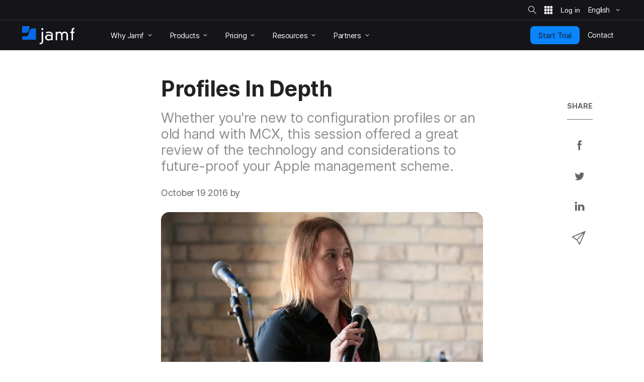

--- FILE ---
content_type: text/css
request_url: https://tags.srv.stackadapt.com/sa.css
body_size: -11
content:
:root {
    --sa-uid: '0-850c88ca-a650-581f-6e09-bff55392ecdc';
}

--- FILE ---
content_type: text/javascript
request_url: https://www.jamf.com/scripts/custom.js?v=20260113113958
body_size: 9560
content:
!function(){var t={291:function(t,e,n){"use strict";n.d(e,{f:function(){return i}});const i={xsmall:{from:0,to:319},small:{from:320,to:767},medium:{from:768,to:1023},large:{from:1024,to:1679},xlarge:{from:1680}}},322:function(t){self,t.exports=function(){"use strict";var t={d:function(e,n){for(var i in n)t.o(n,i)&&!t.o(e,i)&&Object.defineProperty(e,i,{enumerable:!0,get:n[i]})},o:function(t,e){return Object.prototype.hasOwnProperty.call(t,e)},r:function(t){"undefined"!=typeof Symbol&&Symbol.toStringTag&&Object.defineProperty(t,Symbol.toStringTag,{value:"Module"}),Object.defineProperty(t,"__esModule",{value:!0})}},e={};function n(t){return n="function"==typeof Symbol&&"symbol"==typeof Symbol.iterator?function(t){return typeof t}:function(t){return t&&"function"==typeof Symbol&&t.constructor===Symbol&&t!==Symbol.prototype?"symbol":typeof t},n(t)}function i(t){var e=function(t){if("object"!=n(t)||!t)return t;var e=t[Symbol.toPrimitive];if(void 0!==e){var i=e.call(t,"string");if("object"!=n(i))return i;throw new TypeError("@@toPrimitive must return a primitive value.")}return String(t)}(t);return"symbol"==n(e)?e:e+""}t.r(e),t.d(e,{JamfPricingCard:function(){return o}});var o=function(){return t=function t(e){var n;!function(t,e){if(!(t instanceof e))throw new TypeError("Cannot call a class as a function")}(this,t),this.element=e,this.promotionalTextElement=null===(n=this.element)||void 0===n?void 0:n.querySelector(".pricing-card__promotional-text-label"),this.promotionalTextElement&&(this._addEventListeners(),this._setPromotionalTextValue()),this._setMultipleTabsClass(),this._setMultipleTabsClassV3(),this._centerLastItem()},(e=[{key:"_centerLastItem",value:function(){var t=this.element.parentElement.querySelectorAll(".pricing-card-v3-products").length,e=t%3;1==e&&this.element.parentElement.querySelectorAll(".pricing-card-v3-products")[t-1].setAttribute("style","grid-column: 3 / span 2;"),2==e&&this.element.parentElement.querySelectorAll(".pricing-card-v3-products")[t-2].setAttribute("style","grid-column: 2 / span 2;")}},{key:"_addEventListeners",value:function(){var t=this;document.addEventListener("changeTab",function(){t._setPromotionalTextValue()})}},{key:"_setPromotionalTextValue",value:function(){var t=this,e=this.element.querySelector(".tab-group__panel-container").children,n="[role=tablist]";Array.from(e).forEach(function(e){if("true"==e.getAttribute("aria-expanded"))if(t.element.classList.contains("pricing-card-v3-products"))t.element.querySelector(n).children.length<=1&&(t.element.querySelector(n).style.display="none",t.element.classList.add("js-pricing-flex"));else{var i=e.querySelector(".pricing-card__promotional-text");null!==i?(t.promotionalTextElement.querySelector("span").textContent=i.textContent,t.promotionalTextElement.style.visibility="visible"):(t.promotionalTextElement.querySelector("span").textContent="",t.promotionalTextElement.style.visibility="hidden")}})}},{key:"_setMultipleTabsClass",value:function(){var t=this.element.querySelector(".pricing-card__content");null!=t&&(t.querySelectorAll('.tab-group__container [role="tablist"] button').length>1?t.classList.add("pricing-card__tab-group--multiple-children"):t.classList.add("pricing-card__tab-group--one-child"))}},{key:"_setMultipleTabsClassV3",value:function(){var t=this.element.querySelector(".pricing-card-v3__content");null!=t&&(t.querySelectorAll('.tab-group__container [role="tablist"] button').length>1?t.classList.add("pricing-card__tab-group--multiple-children"):t.classList.add("pricing-card__tab-group--one-child"))}}])&&function(t,e){for(var n=0;n<e.length;n++){var o=e[n];o.enumerable=o.enumerable||!1,o.configurable=!0,"value"in o&&(o.writable=!0),Object.defineProperty(t,i(o.key),o)}}(t.prototype,e),Object.defineProperty(t,"prototype",{writable:!1}),t;var t,e}();return e}()},387:function(t){self,t.exports=function(){"use strict";var t={d:function(e,n){for(var i in n)t.o(n,i)&&!t.o(e,i)&&Object.defineProperty(e,i,{enumerable:!0,get:n[i]})},o:function(t,e){return Object.prototype.hasOwnProperty.call(t,e)},r:function(t){"undefined"!=typeof Symbol&&Symbol.toStringTag&&Object.defineProperty(t,Symbol.toStringTag,{value:"Module"}),Object.defineProperty(t,"__esModule",{value:!0})}},e={};function n(t){return n="function"==typeof Symbol&&"symbol"==typeof Symbol.iterator?function(t){return typeof t}:function(t){return t&&"function"==typeof Symbol&&t.constructor===Symbol&&t!==Symbol.prototype?"symbol":typeof t},n(t)}function i(t,e){(null==e||e>t.length)&&(e=t.length);for(var n=0,i=Array(e);n<e;n++)i[n]=t[n];return i}function o(t){var e=function(t){if("object"!=n(t)||!t)return t;var e=t[Symbol.toPrimitive];if(void 0!==e){var i=e.call(t,"string");if("object"!=n(i))return i;throw new TypeError("@@toPrimitive must return a primitive value.")}return String(t)}(t);return"symbol"==n(e)?e:e+""}t.r(e),t.d(e,{Accordion:function(){return r}});var r=function(){return t=function t(e){!function(t,e){if(!(t instanceof e))throw new TypeError("Cannot call a class as a function")}(this,t),this.container=e,this.elements=this.container.querySelectorAll("summary, summary .chevron"),this._addEventListeners()},e=[{key:"_addEventListeners",value:function(){var t,e=function(t){var e="undefined"!=typeof Symbol&&t[Symbol.iterator]||t["@@iterator"];if(!e){if(Array.isArray(t)||(e=function(t,e){if(t){if("string"==typeof t)return i(t,e);var n={}.toString.call(t).slice(8,-1);return"Object"===n&&t.constructor&&(n=t.constructor.name),"Map"===n||"Set"===n?Array.from(t):"Arguments"===n||/^(?:Ui|I)nt(?:8|16|32)(?:Clamped)?Array$/.test(n)?i(t,e):void 0}}(t))){e&&(t=e);var n=0,o=function(){};return{s:o,n:function(){return n>=t.length?{done:!0}:{done:!1,value:t[n++]}},e:function(t){throw t},f:o}}throw new TypeError("Invalid attempt to iterate non-iterable instance.\nIn order to be iterable, non-array objects must have a [Symbol.iterator]() method.")}var r,a=!0,s=!1;return{s:function(){e=e.call(t)},n:function(){var t=e.next();return a=t.done,t},e:function(t){s=!0,r=t},f:function(){try{a||null==e.return||e.return()}finally{if(s)throw r}}}}(this.elements);try{var n=function(){var e=t.value;e.addEventListener("click",function(t){t.stopPropagation();var n=t.target.parentElement,i=t.target.nextElementSibling;if(e.classList&&e.classList.contains("chevron")&&(n=e.parentElement.parentElement,i=e.parentElement.nextElementSibling),i.classList.contains("faq-animation"))return i.classList.remove("faq-animation","faq-collapsing"),void e.offsetWidth;var o=function(t){return i.addEventListener("animationend",t,{once:!0})};requestAnimationFrame(function(){return i.classList.add("faq-animation")}),o(function(){return i.classList.remove("faq-animation")}),null!==n.getAttribute("open")&&(t.preventDefault(),i.classList.add("faq-collapsing"),o(function(){n.removeAttribute("open"),i.classList.remove("faq-collapsing")}))})};for(e.s();!(t=e.n()).done;)n()}catch(t){e.e(t)}finally{e.f()}}}],e&&function(t,e){for(var n=0;n<e.length;n++){var i=e[n];i.enumerable=i.enumerable||!1,i.configurable=!0,"value"in i&&(i.writable=!0),Object.defineProperty(t,o(i.key),i)}}(t.prototype,e),Object.defineProperty(t,"prototype",{writable:!1}),t;var t,e}();return e}()},750:function(t){self,t.exports=function(){"use strict";var t={d:function(e,n){for(var i in n)t.o(n,i)&&!t.o(e,i)&&Object.defineProperty(e,i,{enumerable:!0,get:n[i]})},o:function(t,e){return Object.prototype.hasOwnProperty.call(t,e)},r:function(t){"undefined"!=typeof Symbol&&Symbol.toStringTag&&Object.defineProperty(t,Symbol.toStringTag,{value:"Module"}),Object.defineProperty(t,"__esModule",{value:!0})}},e={};function n(t){return n="function"==typeof Symbol&&"symbol"==typeof Symbol.iterator?function(t){return typeof t}:function(t){return t&&"function"==typeof Symbol&&t.constructor===Symbol&&t!==Symbol.prototype?"symbol":typeof t},n(t)}function i(t){var e=function(t){if("object"!=n(t)||!t)return t;var e=t[Symbol.toPrimitive];if(void 0!==e){var i=e.call(t,"string");if("object"!=n(i))return i;throw new TypeError("@@toPrimitive must return a primitive value.")}return String(t)}(t);return"symbol"==n(e)?e:e+""}t.r(e),t.d(e,{ObserveClassNameAndToggleAttribute:function(){return o}});var o=function(){return t=function t(e,n,i,o){!function(t,e){if(!(t instanceof e))throw new TypeError("Cannot call a class as a function")}(this,t),this.element=e,this.attributeToToggle=n,this.classToObserve=i,this.booleanValueToSetWhenClassPresent=o},(e=[{key:"startObserver",value:function(){var t=this;new MutationObserver(function(){t.element.setAttribute(t.attributeToToggle,!t.booleanValueToSetWhenClassPresent),t.element.className.includes(t.classToObserve)&&t.element.setAttribute(t.attributeToToggle,t.booleanValueToSetWhenClassPresent)}).observe(this.element,{attributes:!0,attributeFilter:["class"]})}}])&&function(t,e){for(var n=0;n<e.length;n++){var o=e[n];o.enumerable=o.enumerable||!1,o.configurable=!0,"value"in o&&(o.writable=!0),Object.defineProperty(t,i(o.key),o)}}(t.prototype,e),Object.defineProperty(t,"prototype",{writable:!1}),t;var t,e}();return e}()},922:function(t,e,n){self,t.exports=function(){"use strict";var t={9904:function(t,e,i){i.d(e,{A:function(){return x}});var o=function(t){var e=typeof t;return null!=t&&("object"==e||"function"==e)},r="object"==typeof n.g&&n.g&&n.g.Object===Object&&n.g,a="object"==typeof self&&self&&self.Object===Object&&self,s=r||a||Function("return this")(),l=function(){return s.Date.now()},c=/\s/,u=/^\s+/,f=s.Symbol,h=Object.prototype,p=h.hasOwnProperty,m=h.toString,d=f?f.toStringTag:void 0,y=Object.prototype.toString,v=f?f.toStringTag:void 0,b=/^[-+]0x[0-9a-f]+$/i,g=/^0b[01]+$/i,S=/^0o[0-7]+$/i,E=parseInt,w=function(t){if("number"==typeof t)return t;if(function(t){return"symbol"==typeof t||function(t){return null!=t&&"object"==typeof t}(t)&&"[object Symbol]"==function(t){return null==t?void 0===t?"[object Undefined]":"[object Null]":v&&v in Object(t)?function(t){var e=p.call(t,d),n=t[d];try{t[d]=void 0;var i=!0}catch(t){}var o=m.call(t);return i&&(e?t[d]=n:delete t[d]),o}(t):function(t){return y.call(t)}(t)}(t)}(t))return NaN;if(o(t)){var e="function"==typeof t.valueOf?t.valueOf():t;t=o(e)?e+"":e}if("string"!=typeof t)return 0===t?t:+t;t=function(t){return t?t.slice(0,function(t){for(var e=t.length;e--&&c.test(t.charAt(e)););return e}(t)+1).replace(u,""):t}(t);var n=g.test(t);return n||S.test(t)?E(t.slice(2),n?2:8):b.test(t)?NaN:+t},O=Math.max,T=Math.min,x=function(t,e,n){var i,r,a,s,c,u,f=0,h=!1,p=!1,m=!0;if("function"!=typeof t)throw new TypeError("Expected a function");function d(e){var n=i,o=r;return i=r=void 0,f=e,s=t.apply(o,n)}function y(t){var n=t-u;return void 0===u||n>=e||n<0||p&&t-f>=a}function v(){var t=l();if(y(t))return b(t);c=setTimeout(v,function(t){var n=e-(t-u);return p?T(n,a-(t-f)):n}(t))}function b(t){return c=void 0,m&&i?d(t):(i=r=void 0,s)}function g(){var t=l(),n=y(t);if(i=arguments,r=this,u=t,n){if(void 0===c)return function(t){return f=t,c=setTimeout(v,e),h?d(t):s}(u);if(p)return clearTimeout(c),c=setTimeout(v,e),d(u)}return void 0===c&&(c=setTimeout(v,e)),s}return e=w(e)||0,o(n)&&(h=!!n.leading,a=(p="maxWait"in n)?O(w(n.maxWait)||0,e):a,m="trailing"in n?!!n.trailing:m),g.cancel=function(){void 0!==c&&clearTimeout(c),f=0,i=u=r=c=void 0},g.flush=function(){return void 0===c?s:b(l())},g}}},e={};function i(n){var o=e[n];if(void 0!==o)return o.exports;var r=e[n]={exports:{}};return t[n](r,r.exports,i),r.exports}i.d=function(t,e){for(var n in e)i.o(e,n)&&!i.o(t,n)&&Object.defineProperty(t,n,{enumerable:!0,get:e[n]})},i.o=function(t,e){return Object.prototype.hasOwnProperty.call(t,e)},i.r=function(t){"undefined"!=typeof Symbol&&Symbol.toStringTag&&Object.defineProperty(t,Symbol.toStringTag,{value:"Module"}),Object.defineProperty(t,"__esModule",{value:!0})};var o={};i.r(o),i.d(o,{Collapse:function(){return b}});var r=i(9904);function a(t){return a="function"==typeof Symbol&&"symbol"==typeof Symbol.iterator?function(t){return typeof t}:function(t){return t&&"function"==typeof Symbol&&t.constructor===Symbol&&t!==Symbol.prototype?"symbol":typeof t},a(t)}function s(t,e){var n=Object.keys(t);if(Object.getOwnPropertySymbols){var i=Object.getOwnPropertySymbols(t);e&&(i=i.filter(function(e){return Object.getOwnPropertyDescriptor(t,e).enumerable})),n.push.apply(n,i)}return n}function l(t){for(var e=1;e<arguments.length;e++){var n=null!=arguments[e]?arguments[e]:{};e%2?s(Object(n),!0).forEach(function(e){u(t,e,n[e])}):Object.getOwnPropertyDescriptors?Object.defineProperties(t,Object.getOwnPropertyDescriptors(n)):s(Object(n)).forEach(function(e){Object.defineProperty(t,e,Object.getOwnPropertyDescriptor(n,e))})}return t}function c(t,e,n){(function(t,e){if(e.has(t))throw new TypeError("Cannot initialize the same private elements twice on an object")})(t,e),e.set(t,n)}function u(t,e,n){return(e=f(e))in t?Object.defineProperty(t,e,{value:n,enumerable:!0,configurable:!0,writable:!0}):t[e]=n,t}function f(t){var e=function(t){if("object"!=a(t)||!t)return t;var e=t[Symbol.toPrimitive];if(void 0!==e){var n=e.call(t,"string");if("object"!=a(n))return n;throw new TypeError("@@toPrimitive must return a primitive value.")}return String(t)}(t);return"symbol"==a(e)?e:e+""}function h(t,e,n){return t.set(m(t,e),n),n}function p(t,e){return t.get(m(t,e))}function m(t,e,n){if("function"==typeof t?t===e:t.has(e))return arguments.length<3?e:n;throw new TypeError("Private element is not present on this object")}var d=new WeakMap,y=new WeakMap,v=new WeakMap,b=function(){return t=function t(e){var n=arguments.length>1&&void 0!==arguments[1]?arguments[1]:{};!function(t,e){if(!(t instanceof e))throw new TypeError("Cannot call a class as a function")}(this,t),c(this,d,0),c(this,y,0),c(this,v,!1),u(this,"contentElemHeight",0),u(this,"elem",null),u(this,"options",{}),u(this,"resizeObserver",null),this.elem=e,this.options=l(l({},t.DEFAULT_OPTIONS),n),this.options.targetElem?this.targetElem=this.options.targetElem:this.targetElem=this.elem.children[0],this.options.contentElem?this.contentElem=this.options.contentElem:this.contentElem=this.elem.children[1],this.targetElem&&this.contentElem&&this.init()},e=[{key:"isActive",get:function(){return this._isActive},set:function(t){this._setter("isActive",t)}},{key:"isExpanded",get:function(){return this._isExpanded},set:function(t){this._setter("isExpanded",t)}},{key:"_onPropertyChanged",value:function(t,e,n){var i=this;if(t)switch(t){case"isActive":this.isExpanded=!!e&&this.options.expandOnInit;break;case"isExpanded":this.options.closeOnClickOutside&&(e?document.addEventListener("click",function(t){return i.handleClickOutside(t)},!0):document.removeEventListener("click",function(t){return i.handleClickOutside(t)},!0));var o=new CustomEvent(e?"expand":"collapse",{bubbles:!0});if(this.elem.dispatchEvent(o),!this.options.animate||this.options.animationDuration<=10)return void this.elem.classList.toggle(this.options.expandedClass,e);this.options.animate&&this.options.animationDuration>10&&(this.contentElem.style.height=this.contentElem.scrollHeight,window.clearTimeout(p(d,this)),e?(this.elem.classList.add(this.options.expandedClass),setTimeout(function(){i.contentElem.style.height="".concat(i.contentElemHeight,"px")},10)):(setTimeout(function(){i.contentElem.style.height=0},10),h(d,this,setTimeout(function(){i.elem.classList.remove(i.options.expandedClass)},this.options.animationDuration))))}}},{key:"_setter",value:function(t,e){this["_".concat(t)]!==e&&(this._onPropertyChanged(t,e,this["_".concat(t)]),this["_".concat(t)]=e)}},{key:"destroy",value:function(){var t=this;this.elem.classList.remove(this.options.expandedClass),this.targetElem.removeEventListener("click",function(e){return t.handleClick(e)},!0),document.removeEventListener("click",function(e){return t.handleClickOutside(e)},!0),this.resizeObserver.unobserve(),h(v,this,!1)}},{key:"init",value:function(){var t=this;this.isExpanded=this.options.expandOnInit,this.options.animate&&this.options.animationDuration>10&&(this.contentElem.style.transition="height ".concat(this.options.animationDuration/1e3,"s cubic-bezier(.7, 0, .3, 1)")),p(v,this)||(this.resizeObserver=new ResizeObserver((0,r.A)(function(){document.scrollingElement.clientWidth!==p(y,t)&&(h(y,t,document.scrollingElement.clientWidth),t.calculate())},100)),this.resizeObserver.observe(document.scrollingElement),this.targetElem.addEventListener("click",function(e){return t.handleClick(e)},!0),h(v,this,!0))}},{key:"calculate",value:function(){this.options.animate&&this.options.animationDuration>10&&(!this.options.collapseOnResize&&this.elem.classList.contains(this.options.expandedClass)?(this.contentElem.style.removeProperty("height"),this.contentElemHeight=this.contentElem.scrollHeight,this.contentElem.style.height="".concat(this.contentElemHeight,"px")):(this.elem.classList.add(this.options.expandedClass),this.contentElem.style.removeProperty("height"),this.contentElemHeight=this.contentElem.scrollHeight,this.elem.classList.remove(this.options.expandedClass))),this.isActive=!!this.isInBreakpoint()}},{key:"collapse",value:function(){this.isExpanded=!1}},{key:"expand",value:function(){this.isExpanded=!0}},{key:"isInBreakpoint",value:function(){if(0===this.options.breakpoints.length)return!0;var t=document.scrollingElement.clientWidth,e=!1;return this.options.breakpoints.forEach(function(n){(!("from"in n)||"from"in n&&n.from<=t)&&(!("to"in n)||"to"in n&&n.to>t)&&(e=!0)}),e}},{key:"toggle",value:function(){this.isExpanded=!this.isExpanded}},{key:"handleClick",value:function(t){this.isActive&&(t.preventDefault(),this.calculate(),this.toggle())}},{key:"handleClickOutside",value:function(t){t.composedPath().includes(this.elem)||this.collapse()}}],e&&function(t,e){for(var n=0;n<e.length;n++){var i=e[n];i.enumerable=i.enumerable||!1,i.configurable=!0,"value"in i&&(i.writable=!0),Object.defineProperty(t,f(i.key),i)}}(t.prototype,e),Object.defineProperty(t,"prototype",{writable:!1}),t;var t,e}();return u(b,"DEFAULT_OPTIONS",{animate:!1,animationDuration:200,breakpoints:[],closeOnClickOutside:!1,expandOnInit:!1,expandedClass:"is-expanded",targetElem:null,contentElem:null,collapseOnResize:!0}),o}()},929:function(t){self,t.exports=function(){"use strict";var t={d:function(e,n){for(var i in n)t.o(n,i)&&!t.o(e,i)&&Object.defineProperty(e,i,{enumerable:!0,get:n[i]})},o:function(t,e){return Object.prototype.hasOwnProperty.call(t,e)},r:function(t){"undefined"!=typeof Symbol&&Symbol.toStringTag&&Object.defineProperty(t,Symbol.toStringTag,{value:"Module"}),Object.defineProperty(t,"__esModule",{value:!0})}},e={};function n(t){return n="function"==typeof Symbol&&"symbol"==typeof Symbol.iterator?function(t){return typeof t}:function(t){return t&&"function"==typeof Symbol&&t.constructor===Symbol&&t!==Symbol.prototype?"symbol":typeof t},n(t)}function i(t,e){var n="undefined"!=typeof Symbol&&t[Symbol.iterator]||t["@@iterator"];if(!n){if(Array.isArray(t)||(n=function(t,e){if(t){if("string"==typeof t)return o(t,e);var n={}.toString.call(t).slice(8,-1);return"Object"===n&&t.constructor&&(n=t.constructor.name),"Map"===n||"Set"===n?Array.from(t):"Arguments"===n||/^(?:Ui|I)nt(?:8|16|32)(?:Clamped)?Array$/.test(n)?o(t,e):void 0}}(t))||e&&t&&"number"==typeof t.length){n&&(t=n);var i=0,r=function(){};return{s:r,n:function(){return i>=t.length?{done:!0}:{done:!1,value:t[i++]}},e:function(t){throw t},f:r}}throw new TypeError("Invalid attempt to iterate non-iterable instance.\nIn order to be iterable, non-array objects must have a [Symbol.iterator]() method.")}var a,s=!0,l=!1;return{s:function(){n=n.call(t)},n:function(){var t=n.next();return s=t.done,t},e:function(t){l=!0,a=t},f:function(){try{s||null==n.return||n.return()}finally{if(l)throw a}}}}function o(t,e){(null==e||e>t.length)&&(e=t.length);for(var n=0,i=Array(e);n<e;n++)i[n]=t[n];return i}function r(t){var e=function(t){if("object"!=n(t)||!t)return t;var e=t[Symbol.toPrimitive];if(void 0!==e){var i=e.call(t,"string");if("object"!=n(i))return i;throw new TypeError("@@toPrimitive must return a primitive value.")}return String(t)}(t);return"symbol"==n(e)?e:e+""}t.r(e),t.d(e,{JamfStandaloneForm:function(){return a}});var a=function(){return t=function t(e){!function(t,e){if(!(t instanceof e))throw new TypeError("Cannot call a class as a function")}(this,t),this.container=e,this.formGroups=this.container.querySelectorAll(".form-group"),this.handleEmptyValueSelectOptions(),this._addEventListeners()},e=[{key:"_addEventListeners",value:function(){var t,e=this,n=i(this.formGroups);try{for(n.s();!(t=n.n()).done;){var o,r,a=t.value;this.formControl=a.querySelector(".form-control"),null===(o=this.formControl)||void 0===o||o.addEventListener("input",function(t){e.handleFormControlChange(t)}),null===(r=this.formControl)||void 0===r||r.addEventListener("change",function(t){e.handleFormControlChange(t)})}}catch(t){n.e(t)}finally{n.f()}}},{key:"handleFormControlChange",value:function(t){var e=this,n=t.target,i=n.parentElement.parentElement.querySelector(".control-label");n.parentElement.classList.contains("js-jamfcloud-instance-validation")||(n.value.trim().length>0?i.classList.add("control-label--form-not-empty"):"select-one"!==n.type&&i.classList.remove("control-label--form-not-empty"),setTimeout(function(){e.handleEmptyValueSelectOptions()},50))}},{key:"handleEmptyValueSelectOptions",value:function(){var t,e=i(this.container.querySelectorAll(".form-group"));try{for(e.s();!(t=e.n()).done;){var n=t.value,o=n.querySelector(".control-label"),r=n.querySelector("select");r&&r.options[r.selectedIndex]&&(r.options[r.selectedIndex].disabled?o.classList.remove("control-label--form-not-empty"):o.classList.add("control-label--form-not-empty"))}}catch(t){e.e(t)}finally{e.f()}}}],e&&function(t,e){for(var n=0;n<e.length;n++){var i=e[n];i.enumerable=i.enumerable||!1,i.configurable=!0,"value"in i&&(i.writable=!0),Object.defineProperty(t,r(i.key),i)}}(t.prototype,e),Object.defineProperty(t,"prototype",{writable:!1}),t;var t,e}();return e}()},936:function(t){self,t.exports=function(){"use strict";var t={d:function(e,n){for(var i in n)t.o(n,i)&&!t.o(e,i)&&Object.defineProperty(e,i,{enumerable:!0,get:n[i]})},o:function(t,e){return Object.prototype.hasOwnProperty.call(t,e)},r:function(t){"undefined"!=typeof Symbol&&Symbol.toStringTag&&Object.defineProperty(t,Symbol.toStringTag,{value:"Module"}),Object.defineProperty(t,"__esModule",{value:!0})}},e={};function n(t){return n="function"==typeof Symbol&&"symbol"==typeof Symbol.iterator?function(t){return typeof t}:function(t){return t&&"function"==typeof Symbol&&t.constructor===Symbol&&t!==Symbol.prototype?"symbol":typeof t},n(t)}function i(t){return function(t){if(Array.isArray(t))return a(t)}(t)||function(t){if("undefined"!=typeof Symbol&&null!=t[Symbol.iterator]||null!=t["@@iterator"])return Array.from(t)}(t)||r(t)||function(){throw new TypeError("Invalid attempt to spread non-iterable instance.\nIn order to be iterable, non-array objects must have a [Symbol.iterator]() method.")}()}function o(t,e){var n="undefined"!=typeof Symbol&&t[Symbol.iterator]||t["@@iterator"];if(!n){if(Array.isArray(t)||(n=r(t))||e&&t&&"number"==typeof t.length){n&&(t=n);var i=0,o=function(){};return{s:o,n:function(){return i>=t.length?{done:!0}:{done:!1,value:t[i++]}},e:function(t){throw t},f:o}}throw new TypeError("Invalid attempt to iterate non-iterable instance.\nIn order to be iterable, non-array objects must have a [Symbol.iterator]() method.")}var a,s=!0,l=!1;return{s:function(){n=n.call(t)},n:function(){var t=n.next();return s=t.done,t},e:function(t){l=!0,a=t},f:function(){try{s||null==n.return||n.return()}finally{if(l)throw a}}}}function r(t,e){if(t){if("string"==typeof t)return a(t,e);var n={}.toString.call(t).slice(8,-1);return"Object"===n&&t.constructor&&(n=t.constructor.name),"Map"===n||"Set"===n?Array.from(t):"Arguments"===n||/^(?:Ui|I)nt(?:8|16|32)(?:Clamped)?Array$/.test(n)?a(t,e):void 0}}function a(t,e){(null==e||e>t.length)&&(e=t.length);for(var n=0,i=Array(e);n<e;n++)i[n]=t[n];return i}function s(t){var e=function(t){if("object"!=n(t)||!t)return t;var e=t[Symbol.toPrimitive];if(void 0!==e){var i=e.call(t,"string");if("object"!=n(i))return i;throw new TypeError("@@toPrimitive must return a primitive value.")}return String(t)}(t);return"symbol"==n(e)?e:e+""}t.r(e),t.d(e,{JamfTabGroup:function(){return l}});var l=function(){return t=function t(e){!function(t,e){if(!(t instanceof e))throw new TypeError("Cannot call a class as a function")}(this,t),this.container=e,this.roleTabSelector='[role="tab"]',this.roleTabListSelector='[role="tablist"]',this.roleTabPanelSelector='[role="tabpanel"]',this.ariaControls="aria-controls",this.ariaExpanded="aria-expanded",this.ariaSelected="aria-selected",this.tablist=this.container.querySelector(":scope > "+this.roleTabListSelector),this.tabs=this.tablist.querySelectorAll(":scope > "+this.roleTabSelector),this.tabpanels=this.container.querySelectorAll(":scope > .tab-group__panel-container > "+this.roleTabPanelSelector),this._addEventListeners(),this.currentURLHandler()},e=[{key:"_addEventListeners",value:function(){var t,e=this,n=new Event("changeTab"),r=o(this.tabs);try{var a=function(){var i=t.value;i.addEventListener("click",function(t){t.preventDefault(),e.setActiveTab(i.getAttribute(e.ariaControls)),document.dispatchEvent(n)}),i.addEventListener("keyup",function(t){13!=t.keyCode&&32!=t.keyCode||(t.preventDefault(),e.setActiveTab(i.getAttribute(e.ariaControls)),document.dispatchEvent(n))})};for(r.s();!(t=r.n()).done;)a()}catch(t){r.e(t)}finally{r.f()}this.tablist.addEventListener("keyup",function(t){var o,r,a=e.tablist.querySelector('[aria-selected="true"]');switch(t.keyCode){case 35:t.preventDefault(),e.setActiveTab(e.tabs[e.tabs.length-1].getAttribute(e.ariaControls)),document.dispatchEvent(n);break;case 36:t.preventDefault(),e.setActiveTab(e.tabs[0].getAttribute(e.ariaControls)),document.dispatchEvent(n);break;case 37:t.preventDefault(),o=(o=i(e.tabs).indexOf(a)-1)>=0?o:e.tabs.length-1,e.setActiveTab(e.tabs[o].getAttribute(e.ariaControls)),document.dispatchEvent(n);break;case 39:t.preventDefault(),r=(r=i(e.tabs).indexOf(a)+1)<e.tabs.length?r:0,e.setActiveTab(e.tabs[r].getAttribute(e.ariaControls)),document.dispatchEvent(n)}})}},{key:"currentURLHandler",value:function(){var t=new URL(window.location.href);if(t.hash){var e=t.hash.replace("#","");this.setActiveTab(e),this.setParentTabGroupActive(e)}}},{key:"setActiveTab",value:function(t){if(this.tabExistsWithId(t)){var e,n=o(this.tabs);try{for(n.s();!(e=n.n()).done;){var i=e.value;i.getAttribute(this.ariaControls)==t?(i.setAttribute(this.ariaSelected,"true"),i.focus()):i.setAttribute(this.ariaSelected,"false")}}catch(t){n.e(t)}finally{n.f()}var r,a=o(this.tabpanels);try{for(a.s();!(r=a.n()).done;){var s=r.value;s.getAttribute("id")==t?s.setAttribute(this.ariaExpanded,"true"):s.setAttribute(this.ariaExpanded,"false")}}catch(t){a.e(t)}finally{a.f()}var l=new URL(window.location.href);l.hash=t,history.replaceState({tab:t},"Change tab",l.toString())}}},{key:"setParentTabGroupActive",value:function(t){for(var e=this.container.querySelector('[aria-controls="'+t+'"]');e;){var n=this.setParentTabPanelActive(e);if(!n)return;e=this.setParentTabActive(n)}}},{key:"setParentTabPanelActive",value:function(t){var e=this,n=t.closest(this.roleTabPanelSelector);return n?(n.closest(".tab-group__panel-container").querySelectorAll(":scope > "+this.roleTabPanelSelector).forEach(function(t){t===n?t.setAttribute(e.ariaExpanded,"true"):t.setAttribute(e.ariaExpanded,"false")}),n):n}},{key:"setParentTabActive",value:function(t){var e=this,n=t.closest(".tab-group__container").querySelector(":scope > "+this.roleTabListSelector+' > [aria-controls="'+t.getAttribute("id")+'"]');return n?(n.closest(this.roleTabListSelector).querySelectorAll(":scope > "+this.roleTabSelector).forEach(function(t){t===n?t.setAttribute(e.ariaSelected,"true"):t.setAttribute(e.ariaSelected,"false")}),n):n}},{key:"tabExistsWithId",value:function(t){return i(this.tabpanels).filter(function(e){return e.getAttribute("id")===t}).length>0}}],e&&function(t,e){for(var n=0;n<e.length;n++){var i=e[n];i.enumerable=i.enumerable||!1,i.configurable=!0,"value"in i&&(i.writable=!0),Object.defineProperty(t,s(i.key),i)}}(t.prototype,e),Object.defineProperty(t,"prototype",{writable:!1}),t;var t,e}();return e}()},963:function(t,e,n){self,t.exports=function(){"use strict";var t={4215:function(t,e,n){n.d(e,{Collapse:function(){return y}});var i=n(9904);function o(t){return o="function"==typeof Symbol&&"symbol"==typeof Symbol.iterator?function(t){return typeof t}:function(t){return t&&"function"==typeof Symbol&&t.constructor===Symbol&&t!==Symbol.prototype?"symbol":typeof t},o(t)}function r(t,e){var n=Object.keys(t);if(Object.getOwnPropertySymbols){var i=Object.getOwnPropertySymbols(t);e&&(i=i.filter(function(e){return Object.getOwnPropertyDescriptor(t,e).enumerable})),n.push.apply(n,i)}return n}function a(t){for(var e=1;e<arguments.length;e++){var n=null!=arguments[e]?arguments[e]:{};e%2?r(Object(n),!0).forEach(function(e){l(t,e,n[e])}):Object.getOwnPropertyDescriptors?Object.defineProperties(t,Object.getOwnPropertyDescriptors(n)):r(Object(n)).forEach(function(e){Object.defineProperty(t,e,Object.getOwnPropertyDescriptor(n,e))})}return t}function s(t,e,n){(function(t,e){if(e.has(t))throw new TypeError("Cannot initialize the same private elements twice on an object")})(t,e),e.set(t,n)}function l(t,e,n){return(e=c(e))in t?Object.defineProperty(t,e,{value:n,enumerable:!0,configurable:!0,writable:!0}):t[e]=n,t}function c(t){var e=function(t){if("object"!=o(t)||!t)return t;var e=t[Symbol.toPrimitive];if(void 0!==e){var n=e.call(t,"string");if("object"!=o(n))return n;throw new TypeError("@@toPrimitive must return a primitive value.")}return String(t)}(t);return"symbol"==o(e)?e:e+""}function u(t,e,n){return t.set(h(t,e),n),n}function f(t,e){return t.get(h(t,e))}function h(t,e,n){if("function"==typeof t?t===e:t.has(e))return arguments.length<3?e:n;throw new TypeError("Private element is not present on this object")}var p=new WeakMap,m=new WeakMap,d=new WeakMap,y=function(){return t=function t(e){var n=arguments.length>1&&void 0!==arguments[1]?arguments[1]:{};!function(t,e){if(!(t instanceof e))throw new TypeError("Cannot call a class as a function")}(this,t),s(this,p,0),s(this,m,0),s(this,d,!1),l(this,"contentElemHeight",0),l(this,"elem",null),l(this,"options",{}),l(this,"resizeObserver",null),this.elem=e,this.options=a(a({},t.DEFAULT_OPTIONS),n),this.options.targetElem?this.targetElem=this.options.targetElem:this.targetElem=this.elem.children[0],this.options.contentElem?this.contentElem=this.options.contentElem:this.contentElem=this.elem.children[1],this.targetElem&&this.contentElem&&this.init()},e=[{key:"isActive",get:function(){return this._isActive},set:function(t){this._setter("isActive",t)}},{key:"isExpanded",get:function(){return this._isExpanded},set:function(t){this._setter("isExpanded",t)}},{key:"_onPropertyChanged",value:function(t,e,n){var i=this;if(t)switch(t){case"isActive":this.isExpanded=!!e&&this.options.expandOnInit;break;case"isExpanded":this.options.closeOnClickOutside&&(e?document.addEventListener("click",function(t){return i.handleClickOutside(t)},!0):document.removeEventListener("click",function(t){return i.handleClickOutside(t)},!0));var o=new CustomEvent(e?"expand":"collapse",{bubbles:!0});if(this.elem.dispatchEvent(o),!this.options.animate||this.options.animationDuration<=10)return void this.elem.classList.toggle(this.options.expandedClass,e);this.options.animate&&this.options.animationDuration>10&&(this.contentElem.style.height=this.contentElem.scrollHeight,window.clearTimeout(f(p,this)),e?(this.elem.classList.add(this.options.expandedClass),setTimeout(function(){i.contentElem.style.height="".concat(i.contentElemHeight,"px")},10)):(setTimeout(function(){i.contentElem.style.height=0},10),u(p,this,setTimeout(function(){i.elem.classList.remove(i.options.expandedClass)},this.options.animationDuration))))}}},{key:"_setter",value:function(t,e){this["_".concat(t)]!==e&&(this._onPropertyChanged(t,e,this["_".concat(t)]),this["_".concat(t)]=e)}},{key:"destroy",value:function(){var t=this;this.elem.classList.remove(this.options.expandedClass),this.targetElem.removeEventListener("click",function(e){return t.handleClick(e)},!0),document.removeEventListener("click",function(e){return t.handleClickOutside(e)},!0),this.resizeObserver.unobserve(),u(d,this,!1)}},{key:"init",value:function(){var t=this;this.isExpanded=this.options.expandOnInit,this.options.animate&&this.options.animationDuration>10&&(this.contentElem.style.transition="height ".concat(this.options.animationDuration/1e3,"s cubic-bezier(.7, 0, .3, 1)")),f(d,this)||(this.resizeObserver=new ResizeObserver((0,i.A)(function(){document.scrollingElement.clientWidth!==f(m,t)&&(u(m,t,document.scrollingElement.clientWidth),t.calculate())},100)),this.resizeObserver.observe(document.scrollingElement),this.targetElem.addEventListener("click",function(e){return t.handleClick(e)},!0),u(d,this,!0))}},{key:"calculate",value:function(){this.options.animate&&this.options.animationDuration>10&&(!this.options.collapseOnResize&&this.elem.classList.contains(this.options.expandedClass)?(this.contentElem.style.removeProperty("height"),this.contentElemHeight=this.contentElem.scrollHeight,this.contentElem.style.height="".concat(this.contentElemHeight,"px")):(this.elem.classList.add(this.options.expandedClass),this.contentElem.style.removeProperty("height"),this.contentElemHeight=this.contentElem.scrollHeight,this.elem.classList.remove(this.options.expandedClass))),this.isActive=!!this.isInBreakpoint()}},{key:"collapse",value:function(){this.isExpanded=!1}},{key:"expand",value:function(){this.isExpanded=!0}},{key:"isInBreakpoint",value:function(){if(0===this.options.breakpoints.length)return!0;var t=document.scrollingElement.clientWidth,e=!1;return this.options.breakpoints.forEach(function(n){(!("from"in n)||"from"in n&&n.from<=t)&&(!("to"in n)||"to"in n&&n.to>t)&&(e=!0)}),e}},{key:"toggle",value:function(){this.isExpanded=!this.isExpanded}},{key:"handleClick",value:function(t){this.isActive&&(t.preventDefault(),this.calculate(),this.toggle())}},{key:"handleClickOutside",value:function(t){t.composedPath().includes(this.elem)||this.collapse()}}],e&&function(t,e){for(var n=0;n<e.length;n++){var i=e[n];i.enumerable=i.enumerable||!1,i.configurable=!0,"value"in i&&(i.writable=!0),Object.defineProperty(t,c(i.key),i)}}(t.prototype,e),Object.defineProperty(t,"prototype",{writable:!1}),t;var t,e}();l(y,"DEFAULT_OPTIONS",{animate:!1,animationDuration:200,breakpoints:[],closeOnClickOutside:!1,expandOnInit:!1,expandedClass:"is-expanded",targetElem:null,contentElem:null,collapseOnResize:!0})},8551:function(t,e,n){function i(t){return i="function"==typeof Symbol&&"symbol"==typeof Symbol.iterator?function(t){return typeof t}:function(t){return t&&"function"==typeof Symbol&&t.constructor===Symbol&&t!==Symbol.prototype?"symbol":typeof t},i(t)}function o(t,e,n){return(e=r(e))in t?Object.defineProperty(t,e,{value:n,enumerable:!0,configurable:!0,writable:!0}):t[e]=n,t}function r(t){var e=function(t){if("object"!=i(t)||!t)return t;var e=t[Symbol.toPrimitive];if(void 0!==e){var n=e.call(t,"string");if("object"!=i(n))return n;throw new TypeError("@@toPrimitive must return a primitive value.")}return String(t)}(t);return"symbol"==i(e)?e:e+""}n.d(e,{ScrollSpy:function(){return a}});var a=function(){return t=function t(e,n,i){!function(t,e){if(!(t instanceof e))throw new TypeError("Cannot call a class as a function")}(this,t),o(this,"activeClassName","active"),o(this,"footerTopOffset",void 0),o(this,"firstJumpSelectorTopOffset",void 0),o(this,"additionalOffsetForJumpElement",10),this.elements=document.querySelectorAll(e),this.footerElement=document.querySelector(n),this.navigationElements=document.querySelectorAll(i)},(e=[{key:"onScroll",value:function(){var t=this;if(this.elements.length&&this.navigationElements.length){var e=window.pageYOffset,n=this.elements[0].name;this.firstJumpSelectorTopOffset=document.querySelector("[name="+n+"]").offsetTop-this.additionalOffsetForJumpElement,this.footerTopOffset=this.footerElement.offsetTop,this.navigationElements.forEach(function(e){e.classList.remove(t.activeClassName)});var i=Array.from(this.elements).slice().reverse().find(function(n){if(n.offsetTop-t.additionalOffsetForJumpElement<=e&&!(e>t.footerTopOffset||e<t.firstJumpSelectorTopOffset))return n});if(i){var o=document.querySelector(".navigation__jump-nav a[href*="+i.name+"]");o&&o.classList.add(this.activeClassName)}}}}])&&function(t,e){for(var n=0;n<e.length;n++){var i=e[n];i.enumerable=i.enumerable||!1,i.configurable=!0,"value"in i&&(i.writable=!0),Object.defineProperty(t,r(i.key),i)}}(t.prototype,e),Object.defineProperty(t,"prototype",{writable:!1}),t;var t,e}()},1085:function(t,e,n){function i(t){return i="function"==typeof Symbol&&"symbol"==typeof Symbol.iterator?function(t){return typeof t}:function(t){return t&&"function"==typeof Symbol&&t.constructor===Symbol&&t!==Symbol.prototype?"symbol":typeof t},i(t)}function o(t,e,n){return(e=r(e))in t?Object.defineProperty(t,e,{value:n,enumerable:!0,configurable:!0,writable:!0}):t[e]=n,t}function r(t){var e=function(t){if("object"!=i(t)||!t)return t;var e=t[Symbol.toPrimitive];if(void 0!==e){var n=e.call(t,"string");if("object"!=i(n))return n;throw new TypeError("@@toPrimitive must return a primitive value.")}return String(t)}(t);return"symbol"==i(e)?e:e+""}n.d(e,{SmoothScroll:function(){return a}});var a=function(){return t=function t(e,n){!function(t,e){if(!(t instanceof e))throw new TypeError("Cannot call a class as a function")}(this,t),o(this,"scrollingToAnchor",null),o(this,"scrollToNext",null),o(this,"calculatedDuration",0),this.elementsSelector=document.querySelectorAll(e),this.scrollSpeedInMsPerThousandPixels=n,this.init()},e=[{key:"init",value:function(){var t=this;Array.from(this.elementsSelector).map(function(e){e.addEventListener("click",function(n){return t.scrollTo(n,e.hash.substr(1),t.scrollSpeedInMsPerThousandPixels)},!0)})}},{key:"getElementY",value:function(t){var e=document.querySelector("[name="+t+"]");return e?window.pageYOffset+e.getBoundingClientRect().top:null}},{key:"scrollTo",value:function(t,e,n){if(this.scrollingToAnchor){if(this.scrollingToAnchor===e)return;this.scrollToNext=e}else{var i,o=window.pageYOffset,r=this.getElementY(e);if(null!==r){var a=r;document.body.scrollHeight-r<window.innerHeight&&(a=document.body.scrollHeight-window.innerHeight);var s=a-o;if(this.calculatedDuration<=0&&(this.calculatedDuration=Math.abs(s)/1e3*n),s){this.scrollingToAnchor=e;var l=this;window.requestAnimationFrame(function t(e){i||(i=e);var r=e-i,a=Math.min(r/l.calculatedDuration,1);if(a=function(t){return t<.5?4*t*t*t:(t-1)*(2*t-2)*(2*t-2)+1}(a),window.scrollTo(0,o+s*a),r<l.calculatedDuration+50)window.requestAnimationFrame(t);else if(l.calculatedDuration=0,l.scrollingToAnchor=null,l.scrollToNext){var c=l.scrollToNext;l.scrollToNext=null,l.scrollTo(null,c,n)}})}}}}}],e&&function(t,e){for(var n=0;n<e.length;n++){var i=e[n];i.enumerable=i.enumerable||!1,i.configurable=!0,"value"in i&&(i.writable=!0),Object.defineProperty(t,r(i.key),i)}}(t.prototype,e),Object.defineProperty(t,"prototype",{writable:!1}),t;var t,e}()},9904:function(t,e,i){i.d(e,{A:function(){return x}});var o=function(t){var e=typeof t;return null!=t&&("object"==e||"function"==e)},r="object"==typeof n.g&&n.g&&n.g.Object===Object&&n.g,a="object"==typeof self&&self&&self.Object===Object&&self,s=r||a||Function("return this")(),l=function(){return s.Date.now()},c=/\s/,u=/^\s+/,f=s.Symbol,h=Object.prototype,p=h.hasOwnProperty,m=h.toString,d=f?f.toStringTag:void 0,y=Object.prototype.toString,v=f?f.toStringTag:void 0,b=/^[-+]0x[0-9a-f]+$/i,g=/^0b[01]+$/i,S=/^0o[0-7]+$/i,E=parseInt,w=function(t){if("number"==typeof t)return t;if(function(t){return"symbol"==typeof t||function(t){return null!=t&&"object"==typeof t}(t)&&"[object Symbol]"==function(t){return null==t?void 0===t?"[object Undefined]":"[object Null]":v&&v in Object(t)?function(t){var e=p.call(t,d),n=t[d];try{t[d]=void 0;var i=!0}catch(t){}var o=m.call(t);return i&&(e?t[d]=n:delete t[d]),o}(t):function(t){return y.call(t)}(t)}(t)}(t))return NaN;if(o(t)){var e="function"==typeof t.valueOf?t.valueOf():t;t=o(e)?e+"":e}if("string"!=typeof t)return 0===t?t:+t;t=function(t){return t?t.slice(0,function(t){for(var e=t.length;e--&&c.test(t.charAt(e)););return e}(t)+1).replace(u,""):t}(t);var n=g.test(t);return n||S.test(t)?E(t.slice(2),n?2:8):b.test(t)?NaN:+t},O=Math.max,T=Math.min,x=function(t,e,n){var i,r,a,s,c,u,f=0,h=!1,p=!1,m=!0;if("function"!=typeof t)throw new TypeError("Expected a function");function d(e){var n=i,o=r;return i=r=void 0,f=e,s=t.apply(o,n)}function y(t){var n=t-u;return void 0===u||n>=e||n<0||p&&t-f>=a}function v(){var t=l();if(y(t))return b(t);c=setTimeout(v,function(t){var n=e-(t-u);return p?T(n,a-(t-f)):n}(t))}function b(t){return c=void 0,m&&i?d(t):(i=r=void 0,s)}function g(){var t=l(),n=y(t);if(i=arguments,r=this,u=t,n){if(void 0===c)return function(t){return f=t,c=setTimeout(v,e),h?d(t):s}(u);if(p)return clearTimeout(c),c=setTimeout(v,e),d(u)}return void 0===c&&(c=setTimeout(v,e)),s}return e=w(e)||0,o(n)&&(h=!!n.leading,a=(p="maxWait"in n)?O(w(n.maxWait)||0,e):a,m="trailing"in n?!!n.trailing:m),g.cancel=function(){void 0!==c&&clearTimeout(c),f=0,i=u=r=c=void 0},g.flush=function(){return void 0===c?s:b(l())},g}}},e={};function i(n){var o=e[n];if(void 0!==o)return o.exports;var r=e[n]={exports:{}};return t[n](r,r.exports,i),r.exports}i.d=function(t,e){for(var n in e)i.o(e,n)&&!i.o(t,n)&&Object.defineProperty(t,n,{enumerable:!0,get:e[n]})},i.o=function(t,e){return Object.prototype.hasOwnProperty.call(t,e)},i.r=function(t){"undefined"!=typeof Symbol&&Symbol.toStringTag&&Object.defineProperty(t,Symbol.toStringTag,{value:"Module"}),Object.defineProperty(t,"__esModule",{value:!0})};var o={};i.r(o),i.d(o,{JamfNavigation:function(){return g}});var r=i(9904),a=i(4215),s=i(1085),l=i(8551);function c(t){return c="function"==typeof Symbol&&"symbol"==typeof Symbol.iterator?function(t){return typeof t}:function(t){return t&&"function"==typeof Symbol&&t.constructor===Symbol&&t!==Symbol.prototype?"symbol":typeof t},c(t)}function u(t,e,n){(function(t,e){if(e.has(t))throw new TypeError("Cannot initialize the same private elements twice on an object")})(t,e),e.set(t,n)}function f(t,e,n){return(e=h(e))in t?Object.defineProperty(t,e,{value:n,enumerable:!0,configurable:!0,writable:!0}):t[e]=n,t}function h(t){var e=function(t){if("object"!=c(t)||!t)return t;var e=t[Symbol.toPrimitive];if(void 0!==e){var n=e.call(t,"string");if("object"!=c(n))return n;throw new TypeError("@@toPrimitive must return a primitive value.")}return String(t)}(t);return"symbol"==c(e)?e:e+""}function p(t,e,n){return t.set(d(t,e),n),n}function m(t,e){return t.get(d(t,e))}function d(t,e,n){if("function"==typeof t?t===e:t.has(e))return arguments.length<3?e:n;throw new TypeError("Private element is not present on this object")}var y=new WeakMap,v=new WeakMap,b=new WeakMap,g=function(){return t=function t(e){!function(t,e){if(!(t instanceof e))throw new TypeError("Cannot call a class as a function")}(this,t),f(this,"transitionTimers",[]),u(this,y,0),u(this,v,0),u(this,b,0),f(this,"collapseInstances",[]),f(this,"expandableNavItems",[]),f(this,"resizeObserver",null),f(this,"scrollTop",0),f(this,"isNav3",0),f(this,"smoothScroll",void 0),f(this,"navElementsSelector",'.navigation__jump-nav a[href^="#"]'),f(this,"scrollSpeedInMsPerThousandPixels",200),f(this,"elementsSelector",".main-content .page > a"),f(this,"footerSelector",".footer"),f(this,"navigationItems",'.navigation__jump-nav a:not(.jamf-button)[href^="#"]'),e&&(this.container=document.scrollingElement,this.scrollTop=this.container.scrollTop,this.isNav3=document.querySelector("header.navigation").classList.contains("navigation-v3"),this.elem=e,this.hiddenElements=this.elem.querySelectorAll("[hidden-when-expanded"),this.expandableNavItems=this.elem.querySelectorAll("li.has-subitems"),this.languageSwitcherElem=!!this.elem.querySelector(".navigation__language-switcher")&&this.elem.querySelector(".navigation__language-switcher"),this.searchElem=!!this.elem.querySelector(".navigation__item--search")&&this.elem.querySelector(".navigation__item--search"),this.alertDismissElem=this.elem.querySelector(".navigation__alert-dismiss"),this.isSlimNav=this.elem.classList.contains("navigation__single-line"),this.expand(),this.init())},e=[{key:"backdropPosition",get:function(){return this._backdropPosition},set:function(t){this._setter("backdropPosition",t),this.elem.style.setProperty("--navigation-backdrop-y","".concat(t,"px"))}},{key:"contextNavOpacity",get:function(){return this._contextNavOpacity},set:function(t){this._setter("contextNavOpacity",t)}},{key:"isCollapsed",get:function(){return this._isCollapsed},set:function(t){this._setter("isCollapsed",t)}},{key:"scrollDepth",get:function(){return this._scrollDepth},set:function(t){this._setter("scrollDepth",t)}},{key:"_onPropertyChanged",value:function(t,e){if(t)switch(t){case"backdropPosition":this.isCollapsed?this.elem.classList.remove("is-scrolled"):this.elem.classList.add("is-scrolled");break;case"contextNavOpacity":this.elem.style.setProperty("--navigation-context-opacity",e),this.elem.style.setProperty("--navigation-context-backdrop-opacity",.6*(1-e)),this.backdropPosition=this.isCollapsed?this.affixDepth:0;break;case"isCollapsed":this.elem.classList.toggle("is-collapsed",!!e);break;case"scrollDepth":this.backdropPosition=this.isCollapsed?this.affixDepth:0}}},{key:"_setter",value:function(t,e){this["_".concat(t)]!==e&&(this._onPropertyChanged(t,e,this["_".concat(t)]),this["_".concat(t)]=e)}},{key:"destroy",value:function(){var t=this;document.removeEventListener("scroll",(0,r.A)(function(e){return t.adjustNavigationOnScroll(e)},16)),this.elem.removeEventListener("expand",function(e){return t.handleExpandCollapse(e)}),this.elem.removeEventListener("collapse",function(e){return t.handleExpandCollapse(e)}),this.resizeObserver.unobserve(this.elem)}},{key:"init",value:function(){var t=this;new a.Collapse(this.elem,{breakpoints:[{to:1023}],contentElem:this.elem,targetElem:this.elem.querySelector(".navigation__hamburger")}),this.expandableNavItems.forEach(function(e){t.collapseInstances.push(new a.Collapse(e,{animate:!0,animationDuration:350,closeOnClickOutside:!0,contentElem:e.querySelector("nav")}))}),this.calculate(),this.scrollSpy=new l.ScrollSpy(this.elementsSelector,this.footerSelector,this.navigationItems),document.addEventListener("scroll",(0,r.A)(function(e){return t.adjustNavigationOnScroll(e)},16)),this.elem.addEventListener("expand",function(e){return t.handleExpandCollapse(e)}),this.elem.addEventListener("collapse",function(e){return t.handleExpandCollapse(e)}),this.smoothScroll=new s.SmoothScroll(this.navElementsSelector,this.scrollSpeedInMsPerThousandPixels),this.searchElem&&this.searchElem.addEventListener("expand",function(){var e=t.searchElem.querySelector('input[name="keywords"]');e&&window.setTimeout(function(){return e.focus()},0)}),this.alertDismissElem&&this.alertDismissElem.addEventListener("click",function(){var e=t.elem.querySelector(".navigation__alert-bar");if(e){var n=e.querySelector(".navigation__alert-message");n&&(e.classList.remove("navigation__alert-bar--has-message"),setTimeout(function(){n.remove(),t.calculate()},300))}}),this.resizeObserver=new ResizeObserver((0,r.A)(function(){if(document.scrollingElement.clientWidth!==m(b,t)){p(b,t,document.scrollingElement.clientWidth);var e=t.elem.getBoundingClientRect();t.upTransition(e),t.calculate()}},100)),this.resizeObserver.observe(this.elem)}},{key:"calculate",value:function(){var t=window.getComputedStyle(this.elem)["grid-template-rows"].replaceAll("px","").split(" ").map(Number);this.backdropHeight=parseInt(window.getComputedStyle(this.elem,"::before").height),this.affixStart=t[2]?t[0]+t[1]:t[0],this.affixEnd=t[2]?this.affixStart+t[2]:this.affixStart+t[1],this.affixDepth=this.affixEnd-this.backdropHeight,this.hiddenElements.forEach(function(t){t.style["max-width"]="".concat(t.scrollWidth+16,"px")}),this.isNav3||(this.scrollTop=this.elem.offsetTop,0===this.scrollTop&&(this.elem.style.setProperty("--navigation-context-backdrop-opacity",0),this.elem.style.setProperty("--navigation-jump-backdrop-blur",0)),this.setInnerHeight()),this.isNav3&&this.handleMobileLayoutForNavV3()}},{key:"collapse",value:function(){this.isCollapsed=!0,this.scrollDepth=1,this.elem.style.position="fixed",this.elem.style.top=-this.affixStart+"px",this.contextNavOpacity=1}},{key:"expand",value:function(){this.isCollapsed=!1,this.scrollDepth=0,this.elem.style.position="fixed",this.elem.style.top=0,this.contextNavOpacity=0}},{key:"getScrollDirection",value:function(){var t=this.scrollTop<m(y,this)?"up":"down";return this.scrollTop==m(y,this)&&(t="up"==m(v,this)?"up":"down"),p(y,this,this.scrollTop<=0?0:this.scrollTop),p(v,this,t),t}},{key:"downTransition",value:function(t){this.elem.classList.remove("up-transition"),this.elem.classList.add("down-transition"),this.scrollDepth=-t.top/this.affixStart,this.collapse(),this.collapseInstances.forEach(function(t){t.collapse()}),this.languageSwitcherElem&&this.languageSwitcherElem.close()}},{key:"upTransition",value:function(t){this.elem.classList.remove("down-transition"),this.elem.classList.add("up-transition"),this.scrollDepth=-t.top/this.affixStart,this.expand()}},{key:"adjustNavigationOnScroll",value:function(t){this.scrollSpy.onScroll();var e=this.elem.getBoundingClientRect();this.scrollTop=t.target.scrollingElement.scrollTop;var n=this.getScrollDirection();"down"===n&&this.downTransition(e),"up"!==n||this.smoothScroll.scrollingToAnchor?this.downTransition(e):this.upTransition(e),0===this.scrollTop&&(this.elem.style.setProperty("--navigation-context-backdrop-opacity",0),this.elem.style.setProperty("--navigation-jump-backdrop-blur",0))}},{key:"touchMoveHandler",value:function(t){var e=document.querySelector(".navigation__list");e.contains(t.target)&&e.scrollHeight>e.clientHeight||t.preventDefault()}},{key:"handleExpandCollapse",value:function(t){t.target===this.elem&&("expand"===t.type?(this.expand(),this.setInnerHeight(),document.body.addEventListener("touchmove",this.touchMoveHandler,{passive:!1})):document.body.removeEventListener("touchmove",this.touchMoveHandler)),this.elem.querySelectorAll('input[name="keywords"]').forEach(function(t){setTimeout(function(){t.value=""},300)})}},{key:"setInnerHeight",value:function(){this.elem.style.setProperty("--inner-height",window.innerHeight+"px")}},{key:"handleMobileLayoutForNavV3",value:function(){var t=document.getElementById("nav-list"),e=document.getElementById("nav-utilities"),n=document.getElementById("nav-account-wrapper"),i=document.getElementById("nav-search-button"),o=document.querySelector(".navigation__global-nav .navigation__cta.jamf-dotcom-button.primary"),r=document.querySelector(".navigation__global-nav .navigation__cta.navigation__cta-link");window.innerWidth<1024?(n&&t&&t.prepend(n),i&&t&&t.prepend(i),o&&(o.style.display="none"),r&&(r.style.display="none")):(n&&e&&e.prepend(n),i&&e&&e.prepend(i),o&&(o.style.display="flex"),r&&(r.style.display="flex"))}}],e&&function(t,e){for(var n=0;n<e.length;n++){var i=e[n];i.enumerable=i.enumerable||!1,i.configurable=!0,"value"in i&&(i.writable=!0),Object.defineProperty(t,h(i.key),i)}}(t.prototype,e),Object.defineProperty(t,"prototype",{writable:!1}),t;var t,e}();return o}()}},e={};function n(i){var o=e[i];if(void 0!==o)return o.exports;var r=e[i]={exports:{}};return t[i](r,r.exports,n),r.exports}n.n=function(t){var e=t&&t.__esModule?function(){return t.default}:function(){return t};return n.d(e,{a:e}),e},n.d=function(t,e){for(var i in e)n.o(e,i)&&!n.o(t,i)&&Object.defineProperty(t,i,{enumerable:!0,get:e[i]})},n.g=function(){if("object"==typeof globalThis)return globalThis;try{return this||new Function("return this")()}catch(t){if("object"==typeof window)return window}}(),n.o=function(t,e){return Object.prototype.hasOwnProperty.call(t,e)},function(){"use strict";var t=n(291),e=n(922),i=n(387),o=n(936),r=n(963),a=n(929),s=n(322),l=n(750);document.querySelectorAll(".footer__item.has-subitems").forEach(n=>{new e.Collapse(n,{animate:!0,breakpoints:[{to:t.f.small.to}],targetElem:n.querySelector(".indicator")})});const c=document.querySelectorAll(".standalone-form .form-container");if(c)for(let t of c)new a.JamfStandaloneForm(t);const u=document.querySelector(".navigation:not(.navigation--landing-page):not(.navigation__single-line)");u&&new r.JamfNavigation(u);const f=document.querySelector(".option-picker__target");f&&new l.ObserveClassNameAndToggleAttribute(f,"aria-expanded","indicator-open",!0).startObserver();const h=document.querySelectorAll(".faq-items");h&&h.forEach(t=>{new i.Accordion(t)}),document.addEventListener("localization.complete",function(t){document.querySelectorAll(".tab-group__container").forEach(t=>{new o.JamfTabGroup(t)});const n=document.querySelectorAll(".pricing-card--has-tab-group");if(n)for(let t of n)new s.JamfPricingCard(t);const i=document.querySelectorAll(".comparison-table"),r=document.querySelectorAll(".comparison-table__th"),a="toggle-overflow",l=".collapsible-content";i.forEach(t=>{new e.Collapse(t,{animate:!0,animationDuration:1e3,targetElem:t.querySelector(".collapsible-btn"),contentElem:t.querySelector(l),collapseOnResize:!1}),t.childNodes.forEach(e=>{e.classList&&e.classList.contains("collapsible-btn")&&e.addEventListener("click",e=>{var n=t.querySelector(l);n.classList.add(a),r.forEach(t=>{t.style.top="-.5px"}),setTimeout(()=>{t.classList.contains("is-expanded")?(n.classList.remove(a),r.forEach(t=>{t.style.top="48px"})):(n.classList.add(a),r.forEach(t=>{t.style.top="-.5px"}))},1e3)})})})})}()}();
//# sourceMappingURL=custom.js.map

--- FILE ---
content_type: text/plain; charset=utf-8
request_url: https://tags.srv.stackadapt.com/saq_pxl?uid=RJ4vlpDRxQ7MTd0ZyybTvA&is_js=true&landing_url=https%3A%2F%2Fwww.jamf.com%2Fblog%2Fprofiles-in-depth%2F&t=Profiles%20are%20the%20future%20of%20Apple%20device%20management.&tip=8jrgLihwhZMx2GEIq2UGoIAoPVJYMPaptMyQbCFs3pE&host=https%3A%2F%2Fwww.jamf.com&l_src=&l_src_d=&u_src=&u_src_d=&shop=false&sa-user-id-v3=s%253AAQAKIBeDFpqreNjD6oRPxDH7VHkyeSs9XftUpBE9V16QdW6xELcBGAQg8fe2ywYwAToE_kXKCEIE3d_L5g.lbAabTYHaM3PIq8vuGlSLWAhrIXO%252FR%252FdfC7cB%252FS4Jdg&sa-user-id-v2=s%253AhQyIyqZQWB9uCb_1U5Ls3BK8ZOE.8Lrh%252FZTkGkpnRSLse6XHLGt0VgQF6%252FmnkRoyauB7MN8&sa-user-id=s%253A0-850c88ca-a650-581f-6e09-bff55392ecdc.VmEC6qULNoBLLBWVqWGdvHNqu0hxPqHI9TaVJMcKEKw
body_size: 42
content:
{"conversion_tracker_uids":null,"retargeting_tracker_uids":["qTe084AHXE4CgLgSXm43ac"],"lookalike_tracker_uids":["wpClyQzdlZhR9uZFhk54f5"]}

--- FILE ---
content_type: application/javascript; charset=UTF-8
request_url: https://dev.visualwebsiteoptimizer.com/dcdn/settings.js?a=353471&settings_type=4&ts=1768756953&dt=spider&cc=US
body_size: 3614
content:
try{window.VWO = window.VWO || [];  window.VWO.data = window.VWO.data || {}; window.VWO.sTs = 1768756953;(function(){var VWOOmniTemp={};window.VWOOmni=window.VWOOmni||{};for(var key in VWOOmniTemp)Object.prototype.hasOwnProperty.call(VWOOmniTemp,key)&&(window.VWOOmni[key]=VWOOmniTemp[key]);;})();(function(){window.VWO=window.VWO||[];var pollInterval=100;var _vis_data={};var intervalObj={};var analyticsTimerObj={};var experimentListObj={};window.VWO.push(["onVariationApplied",function(data){if(!data){return}var expId=data[1],variationId=data[2];if(expId&&variationId&&["VISUAL_AB","VISUAL","SPLIT_URL"].indexOf(window._vwo_exp[expId].type)>-1){}}])})();window.VWO.opaLibPath=window.VWO.opaLibPath||'https://dev.visualwebsiteoptimizer.com/cdn/analysis/4.0/opa-3e47d1ba07ed76c59f18057a29a1e329br.js';_vwo_opa_cb = '3e47d1ba07ed76c59f18057a29a1e329';window._vwo_pa = window._vwo_pa || {}; window._vwo_pa.sId = '5F0CA3A6E5FD8003';window.VWO.push(['updateSettings',{"336":[{"exclude_url":"","ibe":1,"ep":1742571340000,"urlRegex":"^https\\:\\\/\\\/jamf\\.com\\\/?(?:[\\?#].*)?$","ss":null,"combs":{"1":1},"pc_traffic":100,"globalCode":{},"isSpaRevertFeatureEnabled":false,"segment_code":"true","sections":{"1":{"path":"","variations":{}}},"name":"Page Visits to Jamf for Mac RT","multiple_domains":0,"status":"RUNNING","manual":false,"version":1,"type":"TRACK","goals":{"8":{"excludeUrl":"","pUrl":"","type":"SEPARATE_PAGE","urlRegex":"^https\\:\\\/\\\/jamf\\.com\\\/request\\-trial\\\/jamf\\-for\\-mac\\\/?(?:[\\?#].*)?$","pExcludeUrl":""}},"comb_n":{"1":"Website"},"isEventMigrated":true,"clickmap":0}],"14":[{"exclude_url":"","ibe":1,"ep":1539266040000,"goals":{"209":{"excludeUrl":"","urlRegex":"^https\\:\\\/\\\/jamf\\.com.*$","type":"CUSTOM_GOAL"},"213":{"excludeUrl":"","urlRegex":"^https\\:\\\/\\\/jamf\\.com.*$","type":"CUSTOM_GOAL"},"214":{"excludeUrl":"","urlRegex":"^https\\:\\\/\\\/jamf\\.com.*$","type":"CUSTOM_GOAL"},"1":{"excludeUrl":"","urlRegex":"^.*https\\:\\\/\\\/jamf\\.com\\\/request\\-trial.*$","type":"ON_PAGE"},"219":{"excludeUrl":"","urlRegex":"^https\\:\\\/\\\/jamf\\.com.*$","type":"CUSTOM_GOAL"},"211":{"excludeUrl":"","urlRegex":"^https\\:\\\/\\\/jamf\\.com.*$","type":"CUSTOM_GOAL"},"220":{"excludeUrl":"","urlRegex":"^https\\:\\\/\\\/jamf\\.com.*$","type":"CUSTOM_GOAL"},"207":{"excludeUrl":"","urlRegex":"^https\\:\\\/\\\/jamf\\.com.*$","type":"CUSTOM_GOAL"},"208":{"excludeUrl":"","urlRegex":"^https\\:\\\/\\\/jamf\\.com.*$","type":"CUSTOM_GOAL"},"200":{"excludeUrl":"","urlRegex":"^https\\:\\\/\\\/jamf\\.com.*$","type":"CUSTOM_GOAL"},"217":{"excludeUrl":"","urlRegex":"^https\\:\\\/\\\/jamf\\.com.*$","type":"CUSTOM_GOAL"},"218":{"excludeUrl":"","urlRegex":"^https\\:\\\/\\\/jamf\\.com.*$","type":"CUSTOM_GOAL"},"201":{"excludeUrl":"","urlRegex":"^https\\:\\\/\\\/signup\\.jamfnow\\.com.*$","type":"CUSTOM_GOAL"},"212":{"excludeUrl":"","urlRegex":"^https\\:\\\/\\\/jamf\\.com\\\/pricing\\\/commercial\\-plans\\\/?(?:[\\?#].*)?$","type":"CUSTOM_GOAL"}},"ss":null,"segment_code":"true","combs":{"1":0,"2":1},"pc_traffic":100,"globalCode":{},"isSpaRevertFeatureEnabled":false,"varSegAllowed":false,"name":"Trigger goals for other tests","multiple_domains":1,"status":"RUNNING","pgre":true,"version":4,"comb_n":{"1":"Control","2":"Variation-1"},"clickmap":1,"ps":true,"type":"VISUAL_AB","manual":false,"urlRegex":"^https\\:\\\/\\\/jamf\\.com\\\/request\\-trial.*$|^https\\:\\\/\\\/signup\\.jamfcloud\\.com.*$|^https\\:\\\/\\\/jamf\\.com\\\/pricing\\\/roi\\-calculator\\\/?(?:[\\?#].*)?$|^https\\:\\\/\\\/signup\\.jamfnow\\.com.*$|^https\\:\\\/\\\/jamf\\.com\\\/pricing\\\/business\\-plan\\\/?(?:[\\?#].*)?$|^https\\:\\\/\\\/jamf\\.com\\\/de\\\/testversion\\-anfordern.*$|^https\\:\\\/\\\/jamf\\.com\\\/ja\\\/request\\-trial.*$|^https\\:\\\/\\\/jamf\\.com\\\/fr\\\/demander\\-une\\-version\\-dessai.*$|^https\\:\\\/\\\/jamf\\.com\\\/es\\\/iniciar\\-prueba.*$|^https\\:\\\/\\\/jamf\\.com\\\/zh\\-cn\\\/request\\-trial.*$|^https\\:\\\/\\\/jamf\\.com\\\/nl\\\/proefversie\\-aanvragen.*$|^https\\:\\\/\\\/jamf\\.com\\\/request\\-trial\\\/zero\\-trust\\-cloud\\-security.*$|^https\\:\\\/\\\/jamf\\.com\\\/de\\\/preise\\\/business\\-plan\\\/?(?:[\\?#].*)?$|^https\\:\\\/\\\/jamf\\.com\\\/fr\\\/tarification\\\/business\\-plan\\\/?(?:[\\?#].*)?$|^https\\:\\\/\\\/jamf\\.com\\\/es\\\/precios\\\/business\\-plan\\\/?(?:[\\?#].*)?$|^https\\:\\\/\\\/jamf\\.com\\\/ja\\\/pricing\\\/business\\-plan\\\/?(?:[\\?#].*)?$|^https\\:\\\/\\\/jamf\\.com\\\/zh\\-cn\\\/pricing\\\/business\\-plan\\\/?(?:[\\?#].*)?$|^https\\:\\\/\\\/jamf\\.com\\\/nl\\\/prijzen\\\/business\\-plan\\\/?(?:[\\?#].*)?$|^https\\:\\\/\\\/jamf\\.com\\\/zh\\-tw\\\/request\\-trial.*$|^https\\:\\\/\\\/jamf\\.com\\\/request\\-trial\\\/security\\\/?(?:[\\?#].*)?$|^https\\:\\\/\\\/jamf\\.com\\\/pricing\\\/commercial\\-plans\\\/?(?:[\\?#].*)?$","isEventMigrated":true,"sections":{"1":{"segment":{"1":1,"2":1},"variations":{"1":"[]","2":"[{\"js\":\"<script type='text\\\/javascript'>(function() {\\n  \\\/**\\n   * @var {Array}\\n   *\\\/\\n  var _jamfHosts = [\\n    \\\"local.jamf.com\\\",\\n    \\\"devwww.jamfnebula.com\\\",\\n    \\\"devwww2.jamfnebula.com\\\",\\n    \\\"stagewww.jamfnebula.com\\\",\\n    \\\"www.jamf.com\\\",\\n  ];\\n  \\\/**\\n   * @var {Array}\\n   *\\\/\\n  var _jamfOtherHosts = [\\\"signup.jamfnow.com\\\"];\\n  \\\/**\\n   * @name checkGoal\\n   * @description Run a set Interval to check whether the form is submitted\\n   * @param {Inteeger} goalNumber\\n   *\\\/\\n  var checkGoal = function(goalNumber) {\\n    var checkSubmitted = setInterval(function() {\\n      if (\\n        document.querySelectorAll(\\\".alert-success\\\").length > 0 ||\\n        document.querySelectorAll(\\\".alert-message-success\\\").length > 0\\n      ) {\\n        clearInterval(checkSubmitted);\\n        triggerGoal(goalNumber);\\n      }\\n    }, 100);\\n  };\\n  \\\/**\\n   * @name triggerGoal\\n   * @description Trigger the goal\\n   * @param {Inteeger} goalNumber\\n   *\\\/\\n  var triggerGoal = function(goalNumber) {\\n    \\\/\\\/ Log goal number instead of triggering goal if it is not production environment\\n    if (\\n      !(\\n        window.location.host === \\\"www.jamf.com\\\" ||\\n        _jamfOtherHosts.includes(window.location.host)\\n      )\\n    ) {\\n      console.info(\\\"\\ud83d\\udc49 Check goal: \\\" + goalNumber);\\n      return;\\n    }\\n    if (typeof _vis_opt_goal_conversion === \\\"function\\\") {\\n      window._vis_opt_queue = window._vis_opt_queue || [];\\n      window._vis_opt_queue.push(function() {\\n        _vis_opt_goal_conversion(goalNumber);\\n      });\\n    }\\n  };\\n  \\\/\\\/ Check goal if host is Jamf Now signup.jamfcloud.com or signup.jamfnow.com\\n  if (_jamfOtherHosts.includes(window.location.host)) {\\n    checkGoal(201);\\n    return;\\n  }\\n  \\\/\\\/ Kill the script if is not Jamf host\\n  if (!_jamfHosts.includes(window.location.host)) {\\n    return;\\n  }\\n  \\\/**\\n   * @var {String}\\n   *\\\/\\n  var path = window.location.pathname;\\n  switch (path) {\\n    \\\/*\\n        To add new cases you need to use syntax below. Use only full relative\\n        path (without domain) and no URL search parameter (e.g. ?utm=foobar).\\n        Put new cases before `default`!\\n        case '\\\/products\\\/':\\n        case '\\\/de\\\/produkte\\\/':\\n            checkGoal(999);\\n            break;\\n        *\\\/\\n    \\\/\\\/ General request trial form\\n    case \\\"\\\/request-trial\\\/\\\":\\n    case \\\"\\\/de\\\/testversion-anfordern\\\/\\\":\\n    case \\\"\\\/ja\\\/request-trial\\\/\\\":\\n    case \\\"\\\/es\\\/iniciar-prueba\\\/\\\":\\n    case \\\"\\\/fr\\\/demander-une-version-dessai\\\/\\\":\\n    case \\\"\\\/zh-cn\\\/request-trial\\\/\\\":\\n    case \\\"\\\/nl\\\/proefversie-aanvragen\\\/\\\":\\n    case \\\"\\\/zh-tw\\\/request-trial\\\/\\\":\\n      checkGoal(200);\\n      break;\\n    \\\/\\\/ Jamf Pro request trial form\\n    case \\\"\\\/request-trial\\\/jamf-pro\\\/\\\":\\n    case \\\"\\\/de\\\/testversion-anfordern\\\/jamf-pro\\\/\\\":\\n    case \\\"\\\/ja\\\/request-trial\\\/jamf-pro\\\/\\\":\\n    case \\\"\\\/es\\\/iniciar-prueba\\\/jamf-pro\\\/\\\":\\n    case \\\"\\\/fr\\\/demander-une-version-dessai\\\/jamf-pro\\\/\\\":\\n    case \\\"\\\/zh-cn\\\/request-trial\\\/jamf-pro\\\/\\\":\\n    case \\\"\\\/nl\\\/proefversie-aanvragen\\\/jamf-pro\\\/\\\":\\n      checkGoal(207);\\n      break;\\n    \\\/\\\/ Jamf School request trial form\\n    case \\\"\\\/request-trial\\\/jamf-school\\\/\\\":\\n    case \\\"\\\/de\\\/testversion-anfordern\\\/jamf-school\\\/\\\":\\n    case \\\"\\\/ja\\\/request-trial\\\/jamf-school\\\/\\\":\\n    case \\\"\\\/es\\\/iniciar-prueba\\\/jamf-school\\\/\\\":\\n    case \\\"\\\/fr\\\/demander-une-version-dessai\\\/jamf-school\\\/\\\":\\n    case \\\"\\\/nl\\\/proefversie-aanvragen\\\/jamf-school\\\/\\\":\\n      checkGoal(208);\\n      break;\\n    \\\/\\\/ Jamf Connect request trial form\\n    case \\\"\\\/request-trial\\\/jamf-connect\\\/\\\":\\n    case \\\"\\\/de\\\/testversion-anfordern\\\/jamf-connect\\\/\\\":\\n    case \\\"\\\/ja\\\/request-trial\\\/jamf-connect\\\/\\\":\\n    case \\\"\\\/es\\\/iniciar-prueba\\\/jamf-connect\\\/\\\":\\n    case \\\"\\\/fr\\\/demander-une-version-dessai\\\/jamf-connect\\\/\\\":\\n    case \\\"\\\/zh-cn\\\/request-trial\\\/\\\":\\n    case \\\"\\\/nl\\\/proefversie-aanvragen\\\/jamf-connect\\\/\\\":\\n      checkGoal(209);\\n      break;\\n    \\\/\\\/ Jamf Protect request trial form\\n    case \\\"\\\/request-trial\\\/jamf-protect\\\/\\\":\\n    case \\\"\\\/de\\\/testversion-anfordern\\\/jamf-protect\\\/\\\":\\n    case \\\"\\\/ja\\\/request-trial\\\/jamf-protect\\\/\\\":\\n    case \\\"\\\/es\\\/iniciar-prueba\\\/jamf-protect\\\/\\\":\\n    case \\\"\\\/fr\\\/demander-une-version-dessai\\\/jamf-protect\\\/\\\":\\n    case \\\"\\\/nl\\\/proefversie-aanvragen\\\/jamf-protect\\\/\\\":\\n      checkGoal(211);\\n      break;\\n    \\\/\\\/ Jamf Security products request trial form\\n    case \\\"\\\/request-trial\\\/zero-trust-cloud-security\\\/\\\":\\n    case \\\"\\\/de\\\/testversion-anfordern\\\/sicherheit\\\/\\\":\\n    case \\\"\\\/es\\\/iniciar-prueba\\\/seguridad\\\/\\\":\\n    case \\\"\\\/ja\\\/request-trial\\\/security\\\/\\\":\\n    case \\\"\\\/nl\\\/proefversie-aanvragen\\\/Beveiligingsoplossingen\\\/\\\":\\n    case \\\"\\\/request-trial\\\/security\\\/\\\":\\n      checkGoal(213);\\n      break;\\n    \\\/\\\/ Jamf Safe Internet request trial form\\n    case \\\"\\\/request-trial\\\/jamf-safe-internet\\\/\\\":\\n    case \\\"\\\/de\\\/testversion-anfordern\\\/jamf-safe-internet\\\/\\\":\\n    case \\\"\\\/fr\\\/demander-une-version-dessai\\\/jamf-safe-internet\\\/\\\":\\n    case \\\"\\\/es\\\/iniciar-prueba\\\/jamf-safe-internet\\\/\\\":\\n    case \\\"\\\/nl\\\/proefversie-aanvragen\\\/jamf-safe-internet\\\/\\\":\\n      checkGoal(214);\\n      break;\\n    \\\/\\\/ ROI calculator\\n    case \\\"\\\/pricing\\\/roi-calculator\\\/\\\":\\n      checkGoal(204);\\n      break;\\n    \\\/\\\/ Business and Enterprise plans\\n    case \\\"\\\/pricing\\\/commercial-plans\\\/\\\":\\n    case \\\"\\\/de\\\/preise\\\/commercial-plans\\\/\\\":\\n    case \\\"\\\/fr\\\/tarification\\\/commercial-plans\\\/\\\":\\n    case \\\"\\\/es\\\/precios\\\/business-plan\\\/\\\":\\n    case \\\"\\\/ja\\\/pricing\\\/commercial-plans\\\/\\\":\\n    case \\\"\\\/nl\\\/pricing\\\/commercial-plans\\\/\\\":\\n    case \\\"\\\/zh-tw\\\/pricing\\\/commercial-plans\\\/\\\":\\n      checkGoal(212);\\n      break;\\n    \\\/\\\/ Jamf for Mac\\n    case \\\"\\\/request-trial\\\/jamf-for-mac\\\/\\\":\\n    case \\\"\\\/de\\\/testversion-anfordern\\\/jamf-for-mac\\\/\\\":\\n    case \\\"\\\/ja\\\/request-trial\\\/jamf-for-mac\\\/\\\":\\n    case \\\"\\\/es\\\/iniciar-prueba\\\/jamf-for-mac\\\/\\\":\\n    case \\\"\\\/fr\\\/demander-une-version-dessai\\\/jamf-for-mac\\\/\\\":\\n    case \\\"\\\/zh-cn\\\/request-trial\\\/jamf-for-mac\\\/\\\":\\n    case \\\"\\\/nl\\\/proefversie-aanvragen\\\/jamf-for-mac\\\/\\\":\\n    case \\\"\\\/zh-tw\\\/request-trial\\\/jamf-for-mac\\\/\\\":\\n      checkGoal(217);\\n      break;\\n    \\\/\\\/ Jamf for Mobile\\n    case \\\"\\\/request-trial\\\/jamf-for-mobile\\\/\\\":\\n    case \\\"\\\/de\\\/testversion-anfordern\\\/jamf-for-mobile\\\/\\\":\\n    case \\\"\\\/ja\\\/request-trial\\\/jamf-for-mobile\\\/\\\":\\n    case \\\"\\\/es\\\/iniciar-prueba\\\/jamf-for-mobile\\\/\\\":\\n    case \\\"\\\/fr\\\/demander-une-version-dessai\\\/jamf-for-mobile\\\/\\\":\\n    case \\\"\\\/zh-cn\\\/request-trial\\\/jamf-for-mobile\\\/\\\":\\n    case \\\"\\\/nl\\\/proefversie-aanvragen\\\/jamf-for-mobile\\\/\\\":\\n    case \\\"\\\/zh-tw\\\/request-trial\\\/jamf-for-mobile\\\/\\\":\\n      checkGoal(218);\\n      break;\\n    \\\/\\\/ Jamf for K-12\\n    case \\\"\\\/request-trial\\\/jamf-for-k-12\\\/\\\":\\n    case \\\"\\\/de\\\/testversion-anfordern\\\/jamf-for-k-12\\\/\\\":\\n    case \\\"\\\/ja\\\/request-trial\\\/jamf-for-k-12\\\/\\\":\\n    case \\\"\\\/es\\\/iniciar-prueba\\\/jamf-for-k-12\\\/\\\":\\n    case \\\"\\\/fr\\\/demander-une-version-dessai\\\/jamf-for-k-12\\\/\\\":\\n    case \\\"\\\/zh-cn\\\/request-trial\\\/jamf-for-k-12\\\/\\\":\\n    case \\\"\\\/nl\\\/proefversie-aanvragen\\\/jamf-for-k-12\\\/\\\":\\n    case \\\"\\\/zh-tw\\\/request-trial\\\/jamf-for-k-12\\\/\\\":\\n      checkGoal(219);\\n      break;\\n    \\\/\\\/ Jamf for Small Business\\n    case \\\"\\\/request-trial\\\/jamf-for-small-business\\\/\\\":\\n    case \\\"\\\/de\\\/testversion-anfordern\\\/jamf-for-small-business\\\/\\\":\\n    case \\\"\\\/ja\\\/request-trial\\\/jamf-for-small-business\\\/\\\":\\n    case \\\"\\\/es\\\/iniciar-prueba\\\/jamf-for-small-business\\\/\\\":\\n    case \\\"\\\/fr\\\/demander-une-version-dessai\\\/jamf-for-small-business\\\/\\\":\\n    case \\\"\\\/zh-cn\\\/request-trial\\\/jamf-for-small-business\\\/\\\":\\n    case \\\"\\\/nl\\\/proefversie-aanvragen\\\/jamf-for-small-business\\\/\\\":\\n    case \\\"\\\/zh-tw\\\/request-trial\\\/jamf-for-small-business\\\/\\\":\\n      checkGoal(220);\\n      break;\\n    default:\\n      break;\\n  }\\n})();<\\\/script>\",\"xpath\":\"HEAD\"}]"},"path":"","segmentObj":{}}}}],"3":[{"exclude_url":"^https\\:\\\/\\\/jamf\\.com\\\/products\\\/jamf\\-now\\\/terms\\-of\\-use\\\/?(?:[\\?#].*)?$|^https\\:\\\/\\\/jamf\\.com\\\/products\\\/jamf\\-school\\\/jamf\\-school\\-reseller\\-faq\\\/?(?:[\\?#].*)?$|^https\\:\\\/\\\/jamf\\.com\\\/products\\\/jamf\\-school\\\/jamf\\-school\\-reseller\\-launchassets\\\/?(?:[\\?#].*)?$|^https\\:\\\/\\\/jamf\\.com\\\/products\\\/jamf\\-school\\\/jamf\\-school\\-anz\\-reseller\\-faq\\\/?(?:[\\?#].*)?$","ibe":1,"ep":1528916105000,"urlRegex":"^.*$","ss":null,"combs":{"1":1},"pc_traffic":100,"globalCode":{},"isSpaRevertFeatureEnabled":false,"segment_code":"true","status":"RUNNING","name":"Heatmap","multiple_domains":0,"manual":false,"comb_n":{"1":"website"},"main":true,"version":2,"type":"ANALYZE_HEATMAP","goals":{"1":{"excludeUrl":"","urlRegex":"^.*$","type":"ENGAGEMENT"}},"sections":{"1":{"path":"","variations":{"1":""}}},"isEventMigrated":true,"clickmap":0},"window._vwo_pa=window._vwo_pa || {};"],"333":[{"exclude_url":"","ibe":1,"ep":1742567196000,"urlRegex":"^https\\:\\\/\\\/jamf\\.com\\\/request\\-trial\\\/?(?:[\\?#].*)?$","ss":null,"combs":{"1":1},"pc_traffic":100,"globalCode":{},"isSpaRevertFeatureEnabled":false,"segment_code":"true","sections":{"1":{"path":"","variations":{}}},"name":"Form Submits on General RT","multiple_domains":0,"status":"RUNNING","manual":false,"version":1,"type":"TRACK","goals":{"6":{"excludeUrl":"","pUrl":"^https\\:\\\/\\\/jamf\\.com\\\/request\\-trial\\\/?(?:[\\?#].*)?$","type":"FORM_SUBMIT","urlRegex":"^https\\:\\\/\\\/jamf\\.com\\?ACT\\=107(?:#.*)?$","pExcludeUrl":""}},"comb_n":{"1":"Website"},"isEventMigrated":true,"clickmap":0}],"332":[{"exclude_url":"","ibe":1,"ep":1742566592000,"urlRegex":"^https\\:\\\/\\\/jamf\\.com\\\/?(?:[\\?#].*)?$","ss":null,"combs":{"1":1},"pc_traffic":100,"globalCode":{},"isSpaRevertFeatureEnabled":false,"segment_code":"true","sections":{"1":{"path":"","variations":{}}},"name":"Page Visits to General RT","multiple_domains":0,"status":"RUNNING","manual":false,"version":1,"type":"TRACK","goals":{"5":{"excludeUrl":"","pUrl":"","type":"SEPARATE_PAGE","urlRegex":"^https\\:\\\/\\\/jamf\\.com\\\/request\\-trial\\\/?(?:[\\?#].*)?$","pExcludeUrl":""}},"comb_n":{"1":"Website"},"isEventMigrated":true,"clickmap":0}],"360":[{"exclude_url":"","ibe":1,"ep":1764688668000,"urlRegex":"^https\\:\\\/\\\/jamf\\.com\\\/solutions\\\/jamf\\-for\\-small\\-business\\\/?(?:[\\?#].*)?$","ss":null,"combs":{"1":1},"pc_traffic":100,"globalCode":{},"isSpaRevertFeatureEnabled":false,"segment_code":"true","status":"RUNNING","name":"Jamf for SMB","multiple_domains":0,"manual":false,"comb_n":{"1":"website"},"main":false,"version":2,"type":"ANALYZE_HEATMAP","goals":{"1":{"excludeUrl":"","urlRegex":"^.*$","type":"ENGAGEMENT"}},"sections":{"1":{"path":"","variations":{"1":""}}},"isEventMigrated":true,"clickmap":0},"window._vwo_pa=window._vwo_pa || {};"],"341":[{"exclude_url":"","ibe":1,"ep":1744206005000,"urlRegex":"^https\\:\\\/\\\/jamf\\.com\\\/request\\-trial\\\/jamf\\-for\\-mac\\\/?(?:[\\?#].*)?$","ss":null,"combs":{"1":1},"pc_traffic":100,"globalCode":{},"isSpaRevertFeatureEnabled":false,"segment_code":"true","sections":{"1":{"path":"","variations":{}}},"name":"Funnel - Jamf for Mac","multiple_domains":0,"status":"RUNNING","manual":false,"version":1,"type":"TRACK","goals":{"9":{"excludeUrl":"","pUrl":"","type":"CUSTOM_GOAL","urlRegex":"^.*https\\:\\\/\\\/jamf\\.com\\\/request\\-trial\\\/jamf\\-for\\-mac.*$","pExcludeUrl":""}},"comb_n":{"1":"Website"},"isEventMigrated":true,"clickmap":0}],"343":[{"exclude_url":"","varSegAllowed":false,"ep":1744296459000,"goals":{"219":{"excludeUrl":"","urlRegex":"^https\\:\\\/\\\/jamf\\.com.*$","type":"CUSTOM_GOAL"},"1":{"excludeUrl":"","urlRegex":"^.*$","type":"ENGAGEMENT"},"200":{"excludeUrl":"","urlRegex":"^https\\:\\\/\\\/jamf\\.com.*$","type":"CUSTOM_GOAL"},"218":{"excludeUrl":"","urlRegex":"^https\\:\\\/\\\/jamf\\.com.*$","type":"CUSTOM_GOAL"},"217":{"excludeUrl":"","urlRegex":"^https\\:\\\/\\\/jamf\\.com.*$","type":"CUSTOM_GOAL"},"220":{"excludeUrl":"","urlRegex":"^https\\:\\\/\\\/jamf\\.com.*$","type":"CUSTOM_GOAL"},"207":{"excludeUrl":"","urlRegex":"^https\\:\\\/\\\/jamf\\.com.*$","type":"CUSTOM_GOAL"}},"segment_code":"true","ss":null,"urlRegex":"^https\\:\\\/\\\/jamf\\.com\\\/request\\-trial\\\/jamf\\-for\\-mac\\\/?(?:[\\?#].*)?$","combs":{"1":0,"2":1},"pc_traffic":100,"globalCode":{},"isSpaRevertFeatureEnabled":false,"name":"Monitor Jamf for Mac RT page (heatmap)","multiple_domains":1,"muts":{"post":{"enabled":true,"refresh":true}},"version":4,"pgre":true,"clickmap":1,"comb_n":{"1":"Control","2":"Variation-1"},"status":"RUNNING","ps":true,"type":"VISUAL_AB","ibe":1,"manual":false,"isEventMigrated":true,"sections":{"1":{"segment":{"1":1,"2":1},"variations":{"1":"[]","2":"[]"},"path":"","segmentObj":{}}}}],"345":[{"exclude_url":"","varSegAllowed":false,"ep":1750167594000,"goals":{"209":{"excludeUrl":"","urlRegex":"^https\\:\\\/\\\/jamf\\.com.*$","type":"CUSTOM_GOAL"},"213":{"excludeUrl":"","urlRegex":"^https\\:\\\/\\\/jamf\\.com.*$","type":"CUSTOM_GOAL"},"214":{"excludeUrl":"","urlRegex":"^https\\:\\\/\\\/jamf\\.com.*$","type":"CUSTOM_GOAL"},"1":{"excludeUrl":"","urlRegex":"^.*$","type":"ENGAGEMENT"},"219":{"excludeUrl":"","urlRegex":"^https\\:\\\/\\\/jamf\\.com.*$","type":"CUSTOM_GOAL"},"211":{"excludeUrl":"","urlRegex":"^https\\:\\\/\\\/jamf\\.com.*$","type":"CUSTOM_GOAL"},"220":{"excludeUrl":"","urlRegex":"^https\\:\\\/\\\/jamf\\.com.*$","type":"CUSTOM_GOAL"},"207":{"excludeUrl":"","urlRegex":"^https\\:\\\/\\\/jamf\\.com.*$","type":"CUSTOM_GOAL"},"208":{"excludeUrl":"","urlRegex":"^https\\:\\\/\\\/jamf\\.com.*$","type":"CUSTOM_GOAL"},"200":{"excludeUrl":"","urlRegex":"^https\\:\\\/\\\/jamf\\.com.*$","type":"CUSTOM_GOAL"},"217":{"excludeUrl":"","urlRegex":"^https\\:\\\/\\\/jamf\\.com.*$","type":"CUSTOM_GOAL"},"218":{"excludeUrl":"","urlRegex":"^https\\:\\\/\\\/jamf\\.com.*$","type":"CUSTOM_GOAL"},"201":{"excludeUrl":"","urlRegex":"^https\\:\\\/\\\/signup\\.jamfnow\\.com.*$","type":"CUSTOM_GOAL"},"212":{"excludeUrl":"","urlRegex":"^https\\:\\\/\\\/jamf\\.com\\\/pricing\\\/commercial\\-plans\\\/?(?:[\\?#].*)?$","type":"CUSTOM_GOAL"}},"segment_code":"true","ss":null,"urlRegex":"^https\\:\\\/\\\/jamf\\.com\\\/?(?:[\\?#].*)?$","combs":{"1":0,"2":1},"pc_traffic":100,"globalCode":{},"isSpaRevertFeatureEnabled":false,"name":"Monitor Jamf.com Homepage (heatmap)","multiple_domains":1,"muts":{"post":{"enabled":true,"refresh":true}},"version":4,"pgre":true,"clickmap":0,"comb_n":{"1":"Control","2":"Variation-1"},"status":"RUNNING","ps":true,"type":"VISUAL_AB","ibe":1,"manual":false,"isEventMigrated":true,"sections":{"1":{"segment":{"1":1,"2":1},"variations":{"1":"[]","2":"[]"},"path":"","segmentObj":{}}}}],"334":[{"exclude_url":"","ibe":1,"ep":1742567260000,"urlRegex":".*","ss":null,"manual":false,"pc_traffic":100,"globalCode":{},"isSpaRevertFeatureEnabled":false,"v":3,"id":334,"goals":[{"id":7,"type":"SEPARATE_PAGE"},{"id":5,"type":"SEPARATE_PAGE"},{"id":6,"type":"FORM_SUBMIT"}],"comb_n":{"1":"Website"},"combs":{"1":1},"sections":{"1":{"variations":{},"path":""}},"status":"RUNNING","clickmap":0,"version":1,"type":"FUNNEL","multiple_domains":0,"name":"Conversion Rate of General RT","isEventMigrated":true,"segment_code":"true"}],"330":[{"exclude_url":"","varSegAllowed":false,"ep":1741365402000,"goals":{"219":{"excludeUrl":"","urlRegex":"^.*https\\:\\\/\\\/jamf\\.com.*$","type":"CUSTOM_GOAL"},"1":{"excludeUrl":"","urlRegex":"^.*$","type":"ENGAGEMENT"},"200":{"excludeUrl":"","urlRegex":"^https\\:\\\/\\\/jamf\\.com.*$","type":"CUSTOM_GOAL"},"220":{"excludeUrl":"","urlRegex":"^.*https\\:\\\/\\\/jamf\\.com.*$","type":"CUSTOM_GOAL"},"217":{"excludeUrl":"","urlRegex":"^.*https\\:\\\/\\\/jamf\\.com.*$","type":"CUSTOM_GOAL"},"201":{"excludeUrl":"","urlRegex":"^https\\:\\\/\\\/signup\\.jamfnow\\.com.*$","type":"CUSTOM_GOAL"},"218":{"excludeUrl":"","urlRegex":"^.*https\\:\\\/\\\/jamf\\.com.*$","type":"CUSTOM_GOAL"}},"segment_code":"true","ss":null,"urlRegex":"^https\\:\\\/\\\/jamf\\.com\\\/why\\-jamf\\\/?(?:[\\?#].*)?$","combs":{"1":0.0001,"2":0.9999},"pc_traffic":100,"globalCode":{},"isSpaRevertFeatureEnabled":false,"name":"Monitor Why Jamf? Page (Heatmaps)","multiple_domains":1,"muts":{"post":{"enabled":true,"refresh":true}},"version":4,"pgre":true,"clickmap":0,"comb_n":{"1":"Control","2":"Variation-1"},"status":"RUNNING","ps":true,"type":"VISUAL_AB","ibe":1,"manual":false,"isEventMigrated":true,"sections":{"1":{"segment":{"1":1,"2":1},"variations":{"1":"[]","2":"[]"},"path":"","segmentObj":{}}}}],"335":[{"exclude_url":"","ibe":1,"ep":1742567341000,"urlRegex":"^https\\:\\\/\\\/jamf\\.com.*$","ss":null,"combs":{"1":1},"pc_traffic":100,"globalCode":{},"isSpaRevertFeatureEnabled":false,"segment_code":"true","sections":{"1":{"path":"","variations":{}}},"name":"Page Visits to Jamf.com","multiple_domains":0,"status":"RUNNING","manual":false,"version":1,"type":"TRACK","goals":{"7":{"excludeUrl":"","pUrl":"","type":"SEPARATE_PAGE","urlRegex":"^https\\:\\\/\\\/jamf\\.com.*$","pExcludeUrl":""}},"comb_n":{"1":"Website"},"isEventMigrated":true,"clickmap":0}],"361":[{"exclude_url":"","ibe":1,"ep":1767883505000,"urlRegex":"^https\\:\\\/\\\/jamf\\.com\\\/?(?:[\\?#].*)?$","ss":null,"combs":{"1":1},"pc_traffic":100,"globalCode":{},"isSpaRevertFeatureEnabled":false,"segment_code":"true","status":"RUNNING","name":"EN - Home","multiple_domains":0,"manual":false,"comb_n":{"1":"website"},"main":false,"version":2,"type":"ANALYZE_HEATMAP","goals":{"1":{"excludeUrl":"","urlRegex":"^.*$","type":"ENGAGEMENT"}},"sections":{"1":{"path":"","variations":{"1":""}}},"isEventMigrated":true,"clickmap":0},"window._vwo_pa=window._vwo_pa || {};"],"339":[{"exclude_url":"","varSegAllowed":false,"ep":1743706469000,"goals":{"219":{"excludeUrl":"","urlRegex":"^https\\:\\\/\\\/jamf\\.com.*$","type":"CUSTOM_GOAL"},"1":{"excludeUrl":"","urlRegex":"^.*$","type":"ENGAGEMENT"},"200":{"excludeUrl":"","urlRegex":"^https\\:\\\/\\\/jamf\\.com.*$","type":"CUSTOM_GOAL"},"218":{"excludeUrl":"","urlRegex":"^https\\:\\\/\\\/jamf\\.com.*$","type":"CUSTOM_GOAL"},"217":{"excludeUrl":"","urlRegex":"^https\\:\\\/\\\/jamf\\.com.*$","type":"CUSTOM_GOAL"},"220":{"excludeUrl":"","urlRegex":"^https\\:\\\/\\\/jamf\\.com.*$","type":"CUSTOM_GOAL"},"207":{"excludeUrl":"","urlRegex":"^https\\:\\\/\\\/jamf\\.com.*$","type":"CUSTOM_GOAL"}},"segment_code":"true","ss":null,"urlRegex":"^https\\:\\\/\\\/jamf\\.com\\\/solutions\\\/jamf\\-for\\-mac\\\/?(?:[\\?#].*)?$","combs":{"1":0,"2":1},"pc_traffic":100,"globalCode":{},"isSpaRevertFeatureEnabled":false,"name":"Monitor Jamf for Mac solution page (heatmap)","multiple_domains":1,"muts":{"post":{"enabled":true,"refresh":true}},"version":4,"pgre":true,"clickmap":0,"comb_n":{"1":"Control","2":"Variation-1"},"status":"RUNNING","ps":true,"type":"VISUAL_AB","ibe":1,"manual":false,"isEventMigrated":true,"sections":{"1":{"segment":{"1":1,"2":1},"variations":{"1":"[]","2":"[]"},"path":"","segmentObj":{}}}}]},{}, '4']);}catch(e){_vwo_code.finish(); _vwo_code.removeLoaderAndOverlay && _vwo_code.removeLoaderAndOverlay(); var vwo_e=new Image;vwo_e.src="https://dev.visualwebsiteoptimizer.com/e.gif?a=353471&s=settings.js&e="+encodeURIComponent(e && e.message && e.message.substring(0,1000))+"&url"+encodeURIComponent(window.location.href)}

--- FILE ---
content_type: application/javascript; charset=UTF-8
request_url: https://dev.visualwebsiteoptimizer.com/j.php?a=353471&u=https%3A%2F%2Fwww.jamf.com%2Fblog%2Fprofiles-in-depth%2F&vn=2.1&x=true
body_size: 8172
content:
try{;(function(){window._VWO=window._VWO||{};var aC=window._vwo_code;if(typeof aC==='undefined'){window._vwo_mt='dupCode';return;}if(window._VWO.sCL){window._vwo_mt='dupCode';window._VWO.sCDD=true;try{if(aC){clearTimeout(window._vwo_settings_timer);var h=document.querySelectorAll('#_vis_opt_path_hides');var x=h[h.length>1?1:0];x&&x.remove();}}catch(e){}return;}window._VWO.sCL=true;window._vwo_mt="live"; var gcpfb=function(a,loadFunc,status,err,success){function vwoErr() {_vwo_err({message:"Google_Cdn failing for " + a + ". Trying Fallback..",code:"cloudcdnerr",status:status});} if(a.indexOf("/cdn/")!==-1){loadFunc(a.replace("cdn/",""),err,success); vwoErr(); return true;} else if(a.indexOf("/dcdn/")!==-1&&a.indexOf("evad.js") !== -1){loadFunc(a.replace("dcdn/",""),err,success); vwoErr(); return true;}};window.VWO=window.VWO || [];window.VWO._= window.VWO._ || {};window.VWO._.gcpfb=gcpfb; window._vwo_cdn = "https://dev.visualwebsiteoptimizer.com/cdn/"; window._vwo_apm_debug_cdn = "https://dev.visualwebsiteoptimizer.com/cdn/"; window.VWO._.useCdn = true; window.vwo_eT =  "br"; VWO.load_co=function(a){var b=document.createElement('script');b.src=a;b.crossOrigin='anonymous';b.fetchPriority='high';b.type='text/javascript';b.innerText;b.onerror=function(){if(gcpfb(a,VWO.load_co)){return;}_vwo_code && _vwo_code.finish();};document.getElementsByTagName('head')[0].appendChild(b);};function _vwo_err(e) { var vwo_e = new Image(); vwo_e.src ='https://dev.visualwebsiteoptimizer.com/e.gif?a=353471&s=j.php&_cu=' + encodeURIComponent(window.location.href) + '&e=' + encodeURIComponent(e && e.message && e.message.substring(0, 1000) + '&vn=') + (e && e.code ? '&code=' + e.code : '') + (e && e.type ? '&type=' + e.type : '')+(e && e.status ? '&status=' + e.status : '');} var localPreviewObject = {}; var previewKey = "_vis_preview_353471"; var wL = window.location; try {localPreviewObject[previewKey] = window.localStorage.getItem(previewKey); JSON.parse(localPreviewObject[previewKey])} catch (e) {localPreviewObject[previewKey] = ""};try{window._vwo_tm="";var getMode=function(e){var n;if(window.name.indexOf(e)>-1){n=window.name}else{n = wL.search.match("_vwo_m=([^&]*)");n=n && atob(decodeURIComponent(n[1]))}return n&&JSON.parse(n)};var ccMode = getMode("_vwo_cc");if(window.name.indexOf("_vis_heatmap")>-1||window.name.indexOf("_vis_editor")>-1||ccMode||window.name.indexOf("_vis_preview")>-1){try{ if (window.name && JSON.parse(window.name)) { window._vwo_mt = window.name} else if(ccMode) {window._vwo_mt = decodeURIComponent(wL.search.match("_vwo_m=([^&]*)")[1]);} }catch(e){if(window._vwo_tm)window._vwo_mt=window._vwo_tm}}else if(window._vwo_tm.length){window._vwo_mt=window._vwo_tm}else if(location.href.indexOf("_vis_opt_preview_combination")!==-1&&location.href.indexOf("_vis_test_id")!==-1){window._vwo_mt="sharedPreview"}else if (localPreviewObject[previewKey]) {window._vwo_mt = JSON.stringify(localPreviewObject);} if(window._vwo_mt!=="live"){if(!getMode("_vwo_cc")){_vwo_code.load('https://dev.visualwebsiteoptimizer.com/j.php?mode=' + encodeURIComponent(window._vwo_mt) + '&a=353471&f=1&u=' + encodeURIComponent(window._vis_opt_url||document.URL)+'&x=true');}else{(function(){window._vwo_code&&window._vwo_code.finish();_vwo_ccc={u:"/j.php?a=353471&u=https%3A%2F%2Fwww.jamf.com%2Fblog%2Fprofiles-in-depth%2F&vn=2.1&x=true"};var s=document.createElement("script");s.src="https://app.vwo.com/visitor-behavior-analysis/dist/codechecker/cc.min.js?r="+Math.random();document.head.appendChild(s)})()}}}catch(e){var b=new Image;b.src="https://dev.visualwebsiteoptimizer.com/e.gif?s=mode_det&e="+encodeURIComponent(e&&e.stack&&e.stack.substring(0,1e3));aC&&window._vwo_code.finish()}})();if(window._vwo_mt==='live'){;window.VWO = window.VWO || []; window.VWO.push(['modifyClickPauseTime', { time: 0 }]);_vwo_code.sT=_vwo_code.finished();(function(c,a,e,d,b,z,g,sT){if(window.VWO._&&window.VWO._.isBot)return;const cookiePrefix=window._vwoCc&&window._vwoCc.cookiePrefix||"";const useLocalStorage=sT==="ls";const cookieName=cookiePrefix+"_vwo_uuid_v2";const escapedCookieName=cookieName.replace(/([.*+?^${}()|[\]\\])/g,"\\$1");const cookieDomain=g;function getValue(){if(useLocalStorage){return localStorage.getItem(cookieName)}else{const regex=new RegExp("(^|;\\s*)"+escapedCookieName+"=([^;]*)");const match=e.cookie.match(regex);return match?decodeURIComponent(match[2]):null}}function setValue(value,days){if(useLocalStorage){localStorage.setItem(cookieName,value)}else{e.cookie=cookieName+"="+value+"; expires="+new Date(864e5*days+ +new Date).toGMTString()+"; domain="+cookieDomain+"; path=/"}}let existingValue=null;if(sT){const cookieRegex=new RegExp("(^|;\\s*)"+escapedCookieName+"=([^;]*)");const cookieMatch=e.cookie.match(cookieRegex);const cookieValue=cookieMatch?decodeURIComponent(cookieMatch[2]):null;const lsValue=localStorage.getItem(cookieName);if(useLocalStorage){if(lsValue){existingValue=lsValue;if(cookieValue){e.cookie=cookieName+"=; expires=Thu, 01 Jan 1970 00:00:01 GMT; domain="+cookieDomain+"; path=/"}}else if(cookieValue){localStorage.setItem(cookieName,cookieValue);e.cookie=cookieName+"=; expires=Thu, 01 Jan 1970 00:00:01 GMT; domain="+cookieDomain+"; path=/";existingValue=cookieValue}}else{if(cookieValue){existingValue=cookieValue;if(lsValue){localStorage.removeItem(cookieName)}}else if(lsValue){e.cookie=cookieName+"="+lsValue+"; expires="+new Date(864e5*366+ +new Date).toGMTString()+"; domain="+cookieDomain+"; path=/";localStorage.removeItem(cookieName);existingValue=lsValue}}a=existingValue||a||""}else{const regex=new RegExp("(^|;\\s*)"+escapedCookieName+"=([^;]*)");const match=e.cookie.match(regex);a=match?decodeURIComponent(match[2]):(a||"")}if(a&&-1==e.cookie.indexOf("_vis_opt_out")&&-1==d.location.href.indexOf("vwo_opt_out=1")){a=a.split("|");b=new Image;g=window._vis_opt_domain||c||d.location.hostname.replace(/^www\./,"");b.src="https://dev.visualwebsiteoptimizer.com/v.gif?cd="+(window._vis_opt_cookieDays||0)+"&a=353471&d="+encodeURIComponent(d.location.hostname.replace(/^www\./,"") || c)+"&u="+a[0]+"&h="+a[1]+"&t="+z;d.vwo_iehack_queue=[b];setValue(a.join("|"),366)}})("jamf.com","D23459833BFC002F8C516E545027D0890|36f8e366503ab3cdf22a0cb75ac342af",document,window,0,_vwo_code.sT,"jamf.com",null);var _vwo_acc_id=353471;
clearTimeout(_vwo_settings_timer);_vwo_exp_ids=[],_vwo_exp={};window.VWO=window.VWO||[];
function _vwo_err(e) { var vwo_e = new Image(); vwo_e.src ='https://dev.visualwebsiteoptimizer.com/e.gif?a=353471&s=j.php&_cu=' + encodeURIComponent(window.location.href) + '&e=' + encodeURIComponent(e && e.message && e.message.substring(0, 1000) + '&vn=') + (e && e.code ? '&code=' + e.code : '') + (e && e.type ? '&type=' + e.type : '')+(e && e.status ? '&status=' + e.status : '');}window.VWO.data={"tpc":{},"ts":1768799211,"url":{},"pvn":0,"rp":90,"noSS":false,"pc":{"t":100,"a":100}};window.VWO.featureInfo={"ivocpa":false,"ast":0,"vqe":false};_vwo_exp_ids.push('3');_vwo_exp['3']={"exclude_url":"^https\\:\\\/\\\/jamf\\.com\\\/products\\\/jamf\\-now\\\/terms\\-of\\-use\\\/?(?:[\\?#].*)?$|^https\\:\\\/\\\/jamf\\.com\\\/products\\\/jamf\\-school\\\/jamf\\-school\\-reseller\\-faq\\\/?(?:[\\?#].*)?$|^https\\:\\\/\\\/jamf\\.com\\\/products\\\/jamf\\-school\\\/jamf\\-school\\-reseller\\-launchassets\\\/?(?:[\\?#].*)?$|^https\\:\\\/\\\/jamf\\.com\\\/products\\\/jamf\\-school\\\/jamf\\-school\\-anz\\-reseller\\-faq\\\/?(?:[\\?#].*)?$","ep":1528916105000,"clickmap":0,"urlRegex":"^.*$","ss":null,"manual":false,"pc_traffic":100,"globalCode":[],"isEventMigrated":true,"goals":{"1":{"excludeUrl":"","urlRegex":"^.*$","type":"ENGAGEMENT"}},"comb_n":{"1":"website"},"combs":{"1":1},"sections":{"1":{"variations":{"1":""},"path":""}},"isSpaRevertFeatureEnabled":false,"status":"RUNNING","main":true,"version":2,"type":"ANALYZE_HEATMAP","ibe":1,"name":"Heatmap","multiple_domains":0,"segment_code":"true"};window._vwo_pa=window._vwo_pa || {};_vwo_exp_ids.push('14');_vwo_exp['14']={"exclude_url":"","ep":1539266040000,"clickmap":1,"varSegAllowed":false,"urlRegex":"^https\\:\\\/\\\/jamf\\.com\\\/request\\-trial.*$|^https\\:\\\/\\\/signup\\.jamfcloud\\.com.*$|^https\\:\\\/\\\/jamf\\.com\\\/pricing\\\/roi\\-calculator\\\/?(?:[\\?#].*)?$|^https\\:\\\/\\\/signup\\.jamfnow\\.com.*$|^https\\:\\\/\\\/jamf\\.com\\\/pricing\\\/business\\-plan\\\/?(?:[\\?#].*)?$|^https\\:\\\/\\\/jamf\\.com\\\/de\\\/testversion\\-anfordern.*$|^https\\:\\\/\\\/jamf\\.com\\\/ja\\\/request\\-trial.*$|^https\\:\\\/\\\/jamf\\.com\\\/fr\\\/demander\\-une\\-version\\-dessai.*$|^https\\:\\\/\\\/jamf\\.com\\\/es\\\/iniciar\\-prueba.*$|^https\\:\\\/\\\/jamf\\.com\\\/zh\\-cn\\\/request\\-trial.*$|^https\\:\\\/\\\/jamf\\.com\\\/nl\\\/proefversie\\-aanvragen.*$|^https\\:\\\/\\\/jamf\\.com\\\/request\\-trial\\\/zero\\-trust\\-cloud\\-security.*$|^https\\:\\\/\\\/jamf\\.com\\\/de\\\/preise\\\/business\\-plan\\\/?(?:[\\?#].*)?$|^https\\:\\\/\\\/jamf\\.com\\\/fr\\\/tarification\\\/business\\-plan\\\/?(?:[\\?#].*)?$|^https\\:\\\/\\\/jamf\\.com\\\/es\\\/precios\\\/business\\-plan\\\/?(?:[\\?#].*)?$|^https\\:\\\/\\\/jamf\\.com\\\/ja\\\/pricing\\\/business\\-plan\\\/?(?:[\\?#].*)?$|^https\\:\\\/\\\/jamf\\.com\\\/zh\\-cn\\\/pricing\\\/business\\-plan\\\/?(?:[\\?#].*)?$|^https\\:\\\/\\\/jamf\\.com\\\/nl\\\/prijzen\\\/business\\-plan\\\/?(?:[\\?#].*)?$|^https\\:\\\/\\\/jamf\\.com\\\/zh\\-tw\\\/request\\-trial.*$|^https\\:\\\/\\\/jamf\\.com\\\/request\\-trial\\\/security\\\/?(?:[\\?#].*)?$|^https\\:\\\/\\\/jamf\\.com\\\/pricing\\\/commercial\\-plans\\\/?(?:[\\?#].*)?$","ss":null,"manual":false,"pc_traffic":100,"globalCode":[],"ps":true,"isEventMigrated":true,"combs":{"2":1,"1":0},"goals":{"200":{"excludeUrl":"","urlRegex":"^https\\:\\\/\\\/jamf\\.com.*$","type":"CUSTOM_GOAL"},"211":{"excludeUrl":"","urlRegex":"^https\\:\\\/\\\/jamf\\.com.*$","type":"CUSTOM_GOAL"},"219":{"excludeUrl":"","urlRegex":"^https\\:\\\/\\\/jamf\\.com.*$","type":"CUSTOM_GOAL"},"1":{"excludeUrl":"","urlRegex":"^.*https\\:\\\/\\\/jamf\\.com\\\/request\\-trial.*$","type":"ON_PAGE"},"217":{"excludeUrl":"","urlRegex":"^https\\:\\\/\\\/jamf\\.com.*$","type":"CUSTOM_GOAL"},"218":{"excludeUrl":"","urlRegex":"^https\\:\\\/\\\/jamf\\.com.*$","type":"CUSTOM_GOAL"},"214":{"excludeUrl":"","urlRegex":"^https\\:\\\/\\\/jamf\\.com.*$","type":"CUSTOM_GOAL"},"212":{"excludeUrl":"","urlRegex":"^https\\:\\\/\\\/jamf\\.com\\\/pricing\\\/commercial\\-plans\\\/?(?:[\\?#].*)?$","type":"CUSTOM_GOAL"},"220":{"excludeUrl":"","urlRegex":"^https\\:\\\/\\\/jamf\\.com.*$","type":"CUSTOM_GOAL"},"207":{"excludeUrl":"","urlRegex":"^https\\:\\\/\\\/jamf\\.com.*$","type":"CUSTOM_GOAL"},"208":{"excludeUrl":"","urlRegex":"^https\\:\\\/\\\/jamf\\.com.*$","type":"CUSTOM_GOAL"},"213":{"excludeUrl":"","urlRegex":"^https\\:\\\/\\\/jamf\\.com.*$","type":"CUSTOM_GOAL"},"209":{"excludeUrl":"","urlRegex":"^https\\:\\\/\\\/jamf\\.com.*$","type":"CUSTOM_GOAL"},"201":{"excludeUrl":"","urlRegex":"^https\\:\\\/\\\/signup\\.jamfnow\\.com.*$","type":"CUSTOM_GOAL"}},"comb_n":{"2":"Variation-1","1":"Control"},"pgre":true,"isSpaRevertFeatureEnabled":false,"status":"RUNNING","sections":{"1":{"segment":{"2":1,"1":1},"variations":{"2":"[{\"js\":\"<script type='text\\\/javascript'>(function() {\\n  \\\/**\\n   * @var {Array}\\n   *\\\/\\n  var _jamfHosts = [\\n    \\\"local.jamf.com\\\",\\n    \\\"devwww.jamfnebula.com\\\",\\n    \\\"devwww2.jamfnebula.com\\\",\\n    \\\"stagewww.jamfnebula.com\\\",\\n    \\\"www.jamf.com\\\",\\n  ];\\n  \\\/**\\n   * @var {Array}\\n   *\\\/\\n  var _jamfOtherHosts = [\\\"signup.jamfnow.com\\\"];\\n  \\\/**\\n   * @name checkGoal\\n   * @description Run a set Interval to check whether the form is submitted\\n   * @param {Inteeger} goalNumber\\n   *\\\/\\n  var checkGoal = function(goalNumber) {\\n    var checkSubmitted = setInterval(function() {\\n      if (\\n        document.querySelectorAll(\\\".alert-success\\\").length > 0 ||\\n        document.querySelectorAll(\\\".alert-message-success\\\").length > 0\\n      ) {\\n        clearInterval(checkSubmitted);\\n        triggerGoal(goalNumber);\\n      }\\n    }, 100);\\n  };\\n  \\\/**\\n   * @name triggerGoal\\n   * @description Trigger the goal\\n   * @param {Inteeger} goalNumber\\n   *\\\/\\n  var triggerGoal = function(goalNumber) {\\n    \\\/\\\/ Log goal number instead of triggering goal if it is not production environment\\n    if (\\n      !(\\n        window.location.host === \\\"www.jamf.com\\\" ||\\n        _jamfOtherHosts.includes(window.location.host)\\n      )\\n    ) {\\n      console.info(\\\"\\ud83d\\udc49 Check goal: \\\" + goalNumber);\\n      return;\\n    }\\n    if (typeof _vis_opt_goal_conversion === \\\"function\\\") {\\n      window._vis_opt_queue = window._vis_opt_queue || [];\\n      window._vis_opt_queue.push(function() {\\n        _vis_opt_goal_conversion(goalNumber);\\n      });\\n    }\\n  };\\n  \\\/\\\/ Check goal if host is Jamf Now signup.jamfcloud.com or signup.jamfnow.com\\n  if (_jamfOtherHosts.includes(window.location.host)) {\\n    checkGoal(201);\\n    return;\\n  }\\n  \\\/\\\/ Kill the script if is not Jamf host\\n  if (!_jamfHosts.includes(window.location.host)) {\\n    return;\\n  }\\n  \\\/**\\n   * @var {String}\\n   *\\\/\\n  var path = window.location.pathname;\\n  switch (path) {\\n    \\\/*\\n        To add new cases you need to use syntax below. Use only full relative\\n        path (without domain) and no URL search parameter (e.g. ?utm=foobar).\\n        Put new cases before `default`!\\n        case '\\\/products\\\/':\\n        case '\\\/de\\\/produkte\\\/':\\n            checkGoal(999);\\n            break;\\n        *\\\/\\n    \\\/\\\/ General request trial form\\n    case \\\"\\\/request-trial\\\/\\\":\\n    case \\\"\\\/de\\\/testversion-anfordern\\\/\\\":\\n    case \\\"\\\/ja\\\/request-trial\\\/\\\":\\n    case \\\"\\\/es\\\/iniciar-prueba\\\/\\\":\\n    case \\\"\\\/fr\\\/demander-une-version-dessai\\\/\\\":\\n    case \\\"\\\/zh-cn\\\/request-trial\\\/\\\":\\n    case \\\"\\\/nl\\\/proefversie-aanvragen\\\/\\\":\\n    case \\\"\\\/zh-tw\\\/request-trial\\\/\\\":\\n      checkGoal(200);\\n      break;\\n    \\\/\\\/ Jamf Pro request trial form\\n    case \\\"\\\/request-trial\\\/jamf-pro\\\/\\\":\\n    case \\\"\\\/de\\\/testversion-anfordern\\\/jamf-pro\\\/\\\":\\n    case \\\"\\\/ja\\\/request-trial\\\/jamf-pro\\\/\\\":\\n    case \\\"\\\/es\\\/iniciar-prueba\\\/jamf-pro\\\/\\\":\\n    case \\\"\\\/fr\\\/demander-une-version-dessai\\\/jamf-pro\\\/\\\":\\n    case \\\"\\\/zh-cn\\\/request-trial\\\/jamf-pro\\\/\\\":\\n    case \\\"\\\/nl\\\/proefversie-aanvragen\\\/jamf-pro\\\/\\\":\\n      checkGoal(207);\\n      break;\\n    \\\/\\\/ Jamf School request trial form\\n    case \\\"\\\/request-trial\\\/jamf-school\\\/\\\":\\n    case \\\"\\\/de\\\/testversion-anfordern\\\/jamf-school\\\/\\\":\\n    case \\\"\\\/ja\\\/request-trial\\\/jamf-school\\\/\\\":\\n    case \\\"\\\/es\\\/iniciar-prueba\\\/jamf-school\\\/\\\":\\n    case \\\"\\\/fr\\\/demander-une-version-dessai\\\/jamf-school\\\/\\\":\\n    case \\\"\\\/nl\\\/proefversie-aanvragen\\\/jamf-school\\\/\\\":\\n      checkGoal(208);\\n      break;\\n    \\\/\\\/ Jamf Connect request trial form\\n    case \\\"\\\/request-trial\\\/jamf-connect\\\/\\\":\\n    case \\\"\\\/de\\\/testversion-anfordern\\\/jamf-connect\\\/\\\":\\n    case \\\"\\\/ja\\\/request-trial\\\/jamf-connect\\\/\\\":\\n    case \\\"\\\/es\\\/iniciar-prueba\\\/jamf-connect\\\/\\\":\\n    case \\\"\\\/fr\\\/demander-une-version-dessai\\\/jamf-connect\\\/\\\":\\n    case \\\"\\\/zh-cn\\\/request-trial\\\/\\\":\\n    case \\\"\\\/nl\\\/proefversie-aanvragen\\\/jamf-connect\\\/\\\":\\n      checkGoal(209);\\n      break;\\n    \\\/\\\/ Jamf Protect request trial form\\n    case \\\"\\\/request-trial\\\/jamf-protect\\\/\\\":\\n    case \\\"\\\/de\\\/testversion-anfordern\\\/jamf-protect\\\/\\\":\\n    case \\\"\\\/ja\\\/request-trial\\\/jamf-protect\\\/\\\":\\n    case \\\"\\\/es\\\/iniciar-prueba\\\/jamf-protect\\\/\\\":\\n    case \\\"\\\/fr\\\/demander-une-version-dessai\\\/jamf-protect\\\/\\\":\\n    case \\\"\\\/nl\\\/proefversie-aanvragen\\\/jamf-protect\\\/\\\":\\n      checkGoal(211);\\n      break;\\n    \\\/\\\/ Jamf Security products request trial form\\n    case \\\"\\\/request-trial\\\/zero-trust-cloud-security\\\/\\\":\\n    case \\\"\\\/de\\\/testversion-anfordern\\\/sicherheit\\\/\\\":\\n    case \\\"\\\/es\\\/iniciar-prueba\\\/seguridad\\\/\\\":\\n    case \\\"\\\/ja\\\/request-trial\\\/security\\\/\\\":\\n    case \\\"\\\/nl\\\/proefversie-aanvragen\\\/Beveiligingsoplossingen\\\/\\\":\\n    case \\\"\\\/request-trial\\\/security\\\/\\\":\\n      checkGoal(213);\\n      break;\\n    \\\/\\\/ Jamf Safe Internet request trial form\\n    case \\\"\\\/request-trial\\\/jamf-safe-internet\\\/\\\":\\n    case \\\"\\\/de\\\/testversion-anfordern\\\/jamf-safe-internet\\\/\\\":\\n    case \\\"\\\/fr\\\/demander-une-version-dessai\\\/jamf-safe-internet\\\/\\\":\\n    case \\\"\\\/es\\\/iniciar-prueba\\\/jamf-safe-internet\\\/\\\":\\n    case \\\"\\\/nl\\\/proefversie-aanvragen\\\/jamf-safe-internet\\\/\\\":\\n      checkGoal(214);\\n      break;\\n    \\\/\\\/ ROI calculator\\n    case \\\"\\\/pricing\\\/roi-calculator\\\/\\\":\\n      checkGoal(204);\\n      break;\\n    \\\/\\\/ Business and Enterprise plans\\n    case \\\"\\\/pricing\\\/commercial-plans\\\/\\\":\\n    case \\\"\\\/de\\\/preise\\\/commercial-plans\\\/\\\":\\n    case \\\"\\\/fr\\\/tarification\\\/commercial-plans\\\/\\\":\\n    case \\\"\\\/es\\\/precios\\\/business-plan\\\/\\\":\\n    case \\\"\\\/ja\\\/pricing\\\/commercial-plans\\\/\\\":\\n    case \\\"\\\/nl\\\/pricing\\\/commercial-plans\\\/\\\":\\n    case \\\"\\\/zh-tw\\\/pricing\\\/commercial-plans\\\/\\\":\\n      checkGoal(212);\\n      break;\\n    \\\/\\\/ Jamf for Mac\\n    case \\\"\\\/request-trial\\\/jamf-for-mac\\\/\\\":\\n    case \\\"\\\/de\\\/testversion-anfordern\\\/jamf-for-mac\\\/\\\":\\n    case \\\"\\\/ja\\\/request-trial\\\/jamf-for-mac\\\/\\\":\\n    case \\\"\\\/es\\\/iniciar-prueba\\\/jamf-for-mac\\\/\\\":\\n    case \\\"\\\/fr\\\/demander-une-version-dessai\\\/jamf-for-mac\\\/\\\":\\n    case \\\"\\\/zh-cn\\\/request-trial\\\/jamf-for-mac\\\/\\\":\\n    case \\\"\\\/nl\\\/proefversie-aanvragen\\\/jamf-for-mac\\\/\\\":\\n    case \\\"\\\/zh-tw\\\/request-trial\\\/jamf-for-mac\\\/\\\":\\n      checkGoal(217);\\n      break;\\n    \\\/\\\/ Jamf for Mobile\\n    case \\\"\\\/request-trial\\\/jamf-for-mobile\\\/\\\":\\n    case \\\"\\\/de\\\/testversion-anfordern\\\/jamf-for-mobile\\\/\\\":\\n    case \\\"\\\/ja\\\/request-trial\\\/jamf-for-mobile\\\/\\\":\\n    case \\\"\\\/es\\\/iniciar-prueba\\\/jamf-for-mobile\\\/\\\":\\n    case \\\"\\\/fr\\\/demander-une-version-dessai\\\/jamf-for-mobile\\\/\\\":\\n    case \\\"\\\/zh-cn\\\/request-trial\\\/jamf-for-mobile\\\/\\\":\\n    case \\\"\\\/nl\\\/proefversie-aanvragen\\\/jamf-for-mobile\\\/\\\":\\n    case \\\"\\\/zh-tw\\\/request-trial\\\/jamf-for-mobile\\\/\\\":\\n      checkGoal(218);\\n      break;\\n    \\\/\\\/ Jamf for K-12\\n    case \\\"\\\/request-trial\\\/jamf-for-k-12\\\/\\\":\\n    case \\\"\\\/de\\\/testversion-anfordern\\\/jamf-for-k-12\\\/\\\":\\n    case \\\"\\\/ja\\\/request-trial\\\/jamf-for-k-12\\\/\\\":\\n    case \\\"\\\/es\\\/iniciar-prueba\\\/jamf-for-k-12\\\/\\\":\\n    case \\\"\\\/fr\\\/demander-une-version-dessai\\\/jamf-for-k-12\\\/\\\":\\n    case \\\"\\\/zh-cn\\\/request-trial\\\/jamf-for-k-12\\\/\\\":\\n    case \\\"\\\/nl\\\/proefversie-aanvragen\\\/jamf-for-k-12\\\/\\\":\\n    case \\\"\\\/zh-tw\\\/request-trial\\\/jamf-for-k-12\\\/\\\":\\n      checkGoal(219);\\n      break;\\n    \\\/\\\/ Jamf for Small Business\\n    case \\\"\\\/request-trial\\\/jamf-for-small-business\\\/\\\":\\n    case \\\"\\\/de\\\/testversion-anfordern\\\/jamf-for-small-business\\\/\\\":\\n    case \\\"\\\/ja\\\/request-trial\\\/jamf-for-small-business\\\/\\\":\\n    case \\\"\\\/es\\\/iniciar-prueba\\\/jamf-for-small-business\\\/\\\":\\n    case \\\"\\\/fr\\\/demander-une-version-dessai\\\/jamf-for-small-business\\\/\\\":\\n    case \\\"\\\/zh-cn\\\/request-trial\\\/jamf-for-small-business\\\/\\\":\\n    case \\\"\\\/nl\\\/proefversie-aanvragen\\\/jamf-for-small-business\\\/\\\":\\n    case \\\"\\\/zh-tw\\\/request-trial\\\/jamf-for-small-business\\\/\\\":\\n      checkGoal(220);\\n      break;\\n    default:\\n      break;\\n  }\\n})();<\\\/script>\",\"xpath\":\"HEAD\"}]","1":"[]"},"segmentObj":[],"path":""}},"version":4,"type":"VISUAL_AB","name":"Trigger goals for other tests","multiple_domains":1,"ibe":1,"segment_code":"true"};_vwo_exp_ids.push('330');_vwo_exp['330']={"exclude_url":"","ep":1741365402000,"clickmap":0,"varSegAllowed":false,"urlRegex":"^https\\:\\\/\\\/jamf\\.com\\\/why\\-jamf\\\/?(?:[\\?#].*)?$","ss":null,"ps":true,"manual":false,"pc_traffic":100,"globalCode":[],"sections":{"1":{"segment":{"2":1,"1":1},"variations":{"2":"[]","1":"[]"},"segmentObj":[],"path":""}},"isEventMigrated":true,"goals":{"200":{"excludeUrl":"","urlRegex":"^https\\:\\\/\\\/jamf\\.com.*$","type":"CUSTOM_GOAL"},"220":{"excludeUrl":"","urlRegex":"^.*https\\:\\\/\\\/jamf\\.com.*$","type":"CUSTOM_GOAL"},"219":{"excludeUrl":"","urlRegex":"^.*https\\:\\\/\\\/jamf\\.com.*$","type":"CUSTOM_GOAL"},"217":{"excludeUrl":"","urlRegex":"^.*https\\:\\\/\\\/jamf\\.com.*$","type":"CUSTOM_GOAL"},"1":{"excludeUrl":"","urlRegex":"^.*$","type":"ENGAGEMENT"},"218":{"excludeUrl":"","urlRegex":"^.*https\\:\\\/\\\/jamf\\.com.*$","type":"CUSTOM_GOAL"},"201":{"excludeUrl":"","urlRegex":"^https\\:\\\/\\\/signup\\.jamfnow\\.com.*$","type":"CUSTOM_GOAL"}},"comb_n":{"2":"Variation-1","1":"Control"},"combs":{"2":0.9999,"1":0.0001},"pgre":true,"isSpaRevertFeatureEnabled":false,"status":"RUNNING","muts":{"post":{"enabled":true,"refresh":true}},"version":4,"type":"VISUAL_AB","name":"Monitor Why Jamf? Page (Heatmaps)","multiple_domains":1,"ibe":1,"segment_code":"true"};_vwo_exp_ids.push('335');_vwo_exp['335']={"exclude_url":"","ep":1742567341000,"clickmap":0,"urlRegex":"^https\\:\\\/\\\/jamf\\.com.*$","ss":null,"manual":false,"pc_traffic":100,"globalCode":[],"isEventMigrated":true,"goals":{"7":{"excludeUrl":"","urlRegex":"^https\\:\\\/\\\/jamf\\.com.*$","type":"SEPARATE_PAGE","pExcludeUrl":"","pUrl":""}},"comb_n":{"1":"Website"},"combs":{"1":1},"isSpaRevertFeatureEnabled":false,"status":"RUNNING","sections":{"1":{"variations":[],"path":""}},"version":1,"type":"TRACK","name":"Page Visits to Jamf.com","multiple_domains":0,"ibe":1,"segment_code":"true"};_vwo_exp_ids.push('334');_vwo_exp['334']={"exclude_url":"","ep":1742567260000,"clickmap":0,"urlRegex":".*","ss":null,"manual":false,"pc_traffic":100,"globalCode":{},"v":3,"isEventMigrated":true,"id":334,"goals":[{"id":7,"type":"SEPARATE_PAGE"},{"id":5,"type":"SEPARATE_PAGE"},{"id":6,"type":"FORM_SUBMIT"}],"comb_n":{"1":"Website"},"combs":{"1":1},"isSpaRevertFeatureEnabled":false,"status":"RUNNING","sections":{"1":{"variations":{},"path":""}},"version":1,"type":"FUNNEL","name":"Conversion Rate of General RT","multiple_domains":0,"ibe":1,"segment_code":"true"};_vwo_exp_ids.push('339');_vwo_exp['339']={"exclude_url":"","ep":1743706469000,"clickmap":0,"varSegAllowed":false,"urlRegex":"^https\\:\\\/\\\/jamf\\.com\\\/solutions\\\/jamf\\-for\\-mac\\\/?(?:[\\?#].*)?$","ss":null,"ps":true,"manual":false,"pc_traffic":100,"globalCode":[],"sections":{"1":{"segment":{"2":1,"1":1},"variations":{"2":"[]","1":"[]"},"segmentObj":[],"path":""}},"isEventMigrated":true,"goals":{"200":{"excludeUrl":"","urlRegex":"^https\\:\\\/\\\/jamf\\.com.*$","type":"CUSTOM_GOAL"},"220":{"excludeUrl":"","urlRegex":"^https\\:\\\/\\\/jamf\\.com.*$","type":"CUSTOM_GOAL"},"207":{"excludeUrl":"","urlRegex":"^https\\:\\\/\\\/jamf\\.com.*$","type":"CUSTOM_GOAL"},"217":{"excludeUrl":"","urlRegex":"^https\\:\\\/\\\/jamf\\.com.*$","type":"CUSTOM_GOAL"},"1":{"excludeUrl":"","urlRegex":"^.*$","type":"ENGAGEMENT"},"219":{"excludeUrl":"","urlRegex":"^https\\:\\\/\\\/jamf\\.com.*$","type":"CUSTOM_GOAL"},"218":{"excludeUrl":"","urlRegex":"^https\\:\\\/\\\/jamf\\.com.*$","type":"CUSTOM_GOAL"}},"comb_n":{"2":"Variation-1","1":"Control"},"combs":{"2":1,"1":0},"pgre":true,"isSpaRevertFeatureEnabled":false,"status":"RUNNING","muts":{"post":{"enabled":true,"refresh":true}},"version":4,"type":"VISUAL_AB","name":"Monitor Jamf for Mac solution page (heatmap)","multiple_domains":1,"ibe":1,"segment_code":"true"};_vwo_exp_ids.push('343');_vwo_exp['343']={"exclude_url":"","ep":1744296459000,"clickmap":1,"varSegAllowed":false,"urlRegex":"^https\\:\\\/\\\/jamf\\.com\\\/request\\-trial\\\/jamf\\-for\\-mac\\\/?(?:[\\?#].*)?$","ss":null,"ps":true,"manual":false,"pc_traffic":100,"globalCode":[],"sections":{"1":{"segment":{"2":1,"1":1},"variations":{"2":"[]","1":"[]"},"segmentObj":[],"path":""}},"isEventMigrated":true,"goals":{"200":{"excludeUrl":"","urlRegex":"^https\\:\\\/\\\/jamf\\.com.*$","type":"CUSTOM_GOAL"},"220":{"excludeUrl":"","urlRegex":"^https\\:\\\/\\\/jamf\\.com.*$","type":"CUSTOM_GOAL"},"207":{"excludeUrl":"","urlRegex":"^https\\:\\\/\\\/jamf\\.com.*$","type":"CUSTOM_GOAL"},"217":{"excludeUrl":"","urlRegex":"^https\\:\\\/\\\/jamf\\.com.*$","type":"CUSTOM_GOAL"},"1":{"excludeUrl":"","urlRegex":"^.*$","type":"ENGAGEMENT"},"219":{"excludeUrl":"","urlRegex":"^https\\:\\\/\\\/jamf\\.com.*$","type":"CUSTOM_GOAL"},"218":{"excludeUrl":"","urlRegex":"^https\\:\\\/\\\/jamf\\.com.*$","type":"CUSTOM_GOAL"}},"comb_n":{"2":"Variation-1","1":"Control"},"combs":{"2":1,"1":0},"pgre":true,"isSpaRevertFeatureEnabled":false,"status":"RUNNING","muts":{"post":{"enabled":true,"refresh":true}},"version":4,"type":"VISUAL_AB","name":"Monitor Jamf for Mac RT page (heatmap)","multiple_domains":1,"ibe":1,"segment_code":"true"};_vwo_exp_ids.push('345');_vwo_exp['345']={"exclude_url":"","ep":1750167594000,"clickmap":0,"varSegAllowed":false,"urlRegex":"^https\\:\\\/\\\/jamf\\.com\\\/?(?:[\\?#].*)?$","ss":null,"ps":true,"manual":false,"pc_traffic":100,"globalCode":[],"sections":{"1":{"segment":{"2":1,"1":1},"variations":{"2":"[]","1":"[]"},"segmentObj":[],"path":""}},"isEventMigrated":true,"goals":{"200":{"excludeUrl":"","urlRegex":"^https\\:\\\/\\\/jamf\\.com.*$","type":"CUSTOM_GOAL"},"211":{"excludeUrl":"","urlRegex":"^https\\:\\\/\\\/jamf\\.com.*$","type":"CUSTOM_GOAL"},"219":{"excludeUrl":"","urlRegex":"^https\\:\\\/\\\/jamf\\.com.*$","type":"CUSTOM_GOAL"},"1":{"excludeUrl":"","urlRegex":"^.*$","type":"ENGAGEMENT"},"217":{"excludeUrl":"","urlRegex":"^https\\:\\\/\\\/jamf\\.com.*$","type":"CUSTOM_GOAL"},"218":{"excludeUrl":"","urlRegex":"^https\\:\\\/\\\/jamf\\.com.*$","type":"CUSTOM_GOAL"},"214":{"excludeUrl":"","urlRegex":"^https\\:\\\/\\\/jamf\\.com.*$","type":"CUSTOM_GOAL"},"212":{"excludeUrl":"","urlRegex":"^https\\:\\\/\\\/jamf\\.com\\\/pricing\\\/commercial\\-plans\\\/?(?:[\\?#].*)?$","type":"CUSTOM_GOAL"},"220":{"excludeUrl":"","urlRegex":"^https\\:\\\/\\\/jamf\\.com.*$","type":"CUSTOM_GOAL"},"207":{"excludeUrl":"","urlRegex":"^https\\:\\\/\\\/jamf\\.com.*$","type":"CUSTOM_GOAL"},"208":{"excludeUrl":"","urlRegex":"^https\\:\\\/\\\/jamf\\.com.*$","type":"CUSTOM_GOAL"},"213":{"excludeUrl":"","urlRegex":"^https\\:\\\/\\\/jamf\\.com.*$","type":"CUSTOM_GOAL"},"209":{"excludeUrl":"","urlRegex":"^https\\:\\\/\\\/jamf\\.com.*$","type":"CUSTOM_GOAL"},"201":{"excludeUrl":"","urlRegex":"^https\\:\\\/\\\/signup\\.jamfnow\\.com.*$","type":"CUSTOM_GOAL"}},"comb_n":{"2":"Variation-1","1":"Control"},"combs":{"2":1,"1":0},"pgre":true,"isSpaRevertFeatureEnabled":false,"status":"RUNNING","muts":{"post":{"enabled":true,"refresh":true}},"version":4,"type":"VISUAL_AB","name":"Monitor Jamf.com Homepage (heatmap)","multiple_domains":1,"ibe":1,"segment_code":"true"};var vwoCode = window._vwo_code; if(vwoCode.filterConfig && vwoCode.filterConfig.filterTime==='balanced'){ vwoCode.removeLoaderAndOverlay && vwoCode.removeLoaderAndOverlay()};var _vwo_style=document.getElementById('_vis_opt_path_hides'),_vwo_css = window._vwo_el_style || ((vwoCode.hide_element_style ? vwoCode.hide_element_style() :'{opacity:0 !important;filter:alpha(opacity=0) !important;background:none !important;transition:none !important;}') + ':root {--vwo-el-opacity:0 !important;--vwo-el-filter:alpha(opacity=0) !important;--vwo-el-bg:none !important;--vwo-el-ts:none !important;}');
if(_vwo_style){_vwo_style.parentNode.removeChild(_vwo_style);window.VWO.dNR = true;}
var _vwo_geo2 = {city:"Columbus",country:"US",region:"OH",postal_code:"43215"};var commonWrapper=function(argument){if(!argument){argument={valuesGetter:function(){return{}},valuesSetter:function(){},verifyData:function(){return{}}}}var getVisitorUuid=function(){if(window._vwo_acc_id>=1037725){return window.VWO&&window.VWO.get("visitor.id")}else{return window.VWO._&&window.VWO._.cookies&&window.VWO._.cookies.get("_vwo_uuid")}};var pollInterval=100;var timeout=6e4;return function(){var accountIntegrationSettings={};var _interval=null;function waitForAnalyticsVariables(){try{accountIntegrationSettings=argument.valuesGetter();accountIntegrationSettings.visitorUuid=getVisitorUuid()}catch(error){accountIntegrationSettings=undefined}if(accountIntegrationSettings&&argument.verifyData(accountIntegrationSettings)){argument.valuesSetter(accountIntegrationSettings);return 1}return 0}var currentTime=0;_interval=setInterval((function(){currentTime=currentTime||performance.now();var result=waitForAnalyticsVariables();if(result||performance.now()-currentTime>=timeout){clearInterval(_interval)}}),pollInterval)}};
        var pushBasedCommonWrapper=function(argument){var firedCamp={};if(!argument){argument={integrationName:"",getExperimentList:function(){},accountSettings:function(){},pushData:function(){}}}return function(){window.VWO=window.VWO||[];var getVisitorUuid=function(){if(window._vwo_acc_id>=1037725){return window.VWO&&window.VWO.get("visitor.id")}else{return window.VWO._&&window.VWO._.cookies&&window.VWO._.cookies.get("_vwo_uuid")}};var sendDebugLogsOld=function(expId,variationId,errorType,user_type,data){try{var errorPayload={f:argument["integrationName"]||"",a:window._vwo_acc_id,url:window.location.href,exp:expId,v:variationId,vwo_uuid:getVisitorUuid(),user_type:user_type};if(errorType=="initIntegrationCallback"){errorPayload["log_type"]="initIntegrationCallback";errorPayload["data"]=JSON.stringify(data||"")}else if(errorType=="timeout"){errorPayload["timeout"]=true}if(window.VWO._.customError){window.VWO._.customError({msg:"integration debug",url:window.location.href,lineno:"",colno:"",source:JSON.stringify(errorPayload)})}}catch(e){window.VWO._.customError&&window.VWO._.customError({msg:"integration debug failed",url:"",lineno:"",colno:"",source:""})}};var sendDebugLogs=function(expId,variationId,errorType,user_type){var eventName="vwo_debugLogs";var eventPayload={};try{eventPayload={intName:argument["integrationName"]||"",varId:variationId,expId:expId,type:errorType,vwo_uuid:getVisitorUuid(),user_type:user_type};if(window.VWO._.event){window.VWO._.event(eventName,eventPayload,{enableLogs:1})}}catch(e){eventPayload={msg:"integration event log failed",url:window.location.href};window.VWO._.event&&window.VWO._.event(eventName,eventPayload)}};var callbackFn=function(data){if(!data)return;var expId=data[1],variationId=data[2],repeated=data[0],singleCall=0,debug=0;var experimentList=argument.getExperimentList();var integrationName=argument["integrationName"]||"vwo";if(typeof argument.accountSettings==="function"){var accountSettings=argument.accountSettings();if(accountSettings){singleCall=accountSettings["singleCall"];debug=accountSettings["debug"]}}if(debug){sendDebugLogs(expId,variationId,"intCallTriggered",repeated);sendDebugLogsOld(expId,variationId,"initIntegrationCallback",repeated)}if(singleCall&&(repeated==="vS"||repeated==="vSS")||firedCamp[expId]){return}window.expList=window.expList||{};var expList=window.expList[integrationName]=window.expList[integrationName]||[];if(expId&&variationId&&["VISUAL_AB","VISUAL","SPLIT_URL"].indexOf(_vwo_exp[expId].type)>-1){if(experimentList.indexOf(+expId)!==-1){firedCamp[expId]=variationId;var visitorUuid=getVisitorUuid();var pollInterval=100;var currentTime=0;var timeout=6e4;var user_type=_vwo_exp[expId].exec?"vwo-retry":"vwo-new";var interval=setInterval((function(){if(expList.indexOf(expId)!==-1){clearInterval(interval);return}currentTime=currentTime||performance.now();var toClearInterval=argument.pushData(expId,variationId,visitorUuid);if(debug&&toClearInterval){sendDebugLogsOld(expId,variationId,"",user_type);sendDebugLogs(expId,variationId,"intDataPushed",user_type)}var isTimeout=performance.now()-currentTime>=timeout;if(isTimeout&&debug){sendDebugLogsOld(expId,variationId,"timeout",user_type);sendDebugLogs(expId,variationId,"intTimeout",user_type)}if(toClearInterval||isTimeout){clearInterval(interval)}if(toClearInterval){window.expList[integrationName].push(expId)}}),pollInterval||100)}}};window.VWO.push(["onVariationApplied",callbackFn]);window.VWO.push(["onVariationShownSent",callbackFn])}};
    var surveyDataCommonWrapper=function(argument){window._vwoFiredSurveyEvents=window._vwoFiredSurveyEvents||{};if(!argument){argument={getCampaignList:function(){return[]},surveyStatusChange:function(){},answerSubmitted:function(){}}}return function(){window.VWO=window.VWO||[];function getValuesFromAnswers(answers){return answers.map((function(ans){return ans.value}))}function generateHash(str){var hash=0;for(var i=0;i<str.length;i++){hash=(hash<<5)-hash+str.charCodeAt(i);hash|=0}return hash}function getEventKey(data,status){if(status==="surveySubmitted"){var values=getValuesFromAnswers(data.answers).join("|");return generateHash(data.surveyId+"_"+data.questionText+"_"+values)}else{return data.surveyId+"_"+status}}function commonSurveyCallback(data,callback,surveyStatus){if(!data)return;var surveyId=data.surveyId;var campaignList=argument.getCampaignList();if(surveyId&&campaignList.indexOf(+surveyId)!==-1){var eventKey=getEventKey(data,surveyStatus);if(window._vwoFiredSurveyEvents[eventKey])return;window._vwoFiredSurveyEvents[eventKey]=true;var surveyData={accountId:data.accountId,surveyId:data.surveyId,uuid:data.uuid};if(surveyStatus==="surveySubmitted"){Object.assign(surveyData,{questionType:data.questionType,questionText:data.questionText,answers:data.answers,answersValue:getValuesFromAnswers(data.answers),skipped:data.skipped})}var pollInterval=100;var currentTime=0;var timeout=6e4;var interval=setInterval((function(){currentTime=currentTime||performance.now();var done=callback(surveyId,surveyStatus,surveyData);var expired=performance.now()-currentTime>=timeout;if(done||expired){window._vwoFiredSurveyEvents[eventKey]=true;clearInterval(interval)}}),pollInterval)}}window.VWO.push(["onSurveyShown",function(data){commonSurveyCallback(data,argument.surveyStatusChange,"surveyShown")}]);window.VWO.push(["onSurveyCompleted",function(data){commonSurveyCallback(data,argument.surveyStatusChange,"surveyCompleted")}]);window.VWO.push(["onSurveyAnswerSubmitted",function(data){commonSurveyCallback(data,argument.answerSubmitted,"surveySubmitted")}])}};
    (function(){var VWOOmniTemp={};window.VWOOmni=window.VWOOmni||{};for(var key in VWOOmniTemp)Object.prototype.hasOwnProperty.call(VWOOmniTemp,key)&&(window.VWOOmni[key]=VWOOmniTemp[key]);;})();(function(){window.VWO=window.VWO||[];var pollInterval=100;var _vis_data={};var intervalObj={};var analyticsTimerObj={};var experimentListObj={};window.VWO.push(["onVariationApplied",function(data){if(!data){return}var expId=data[1],variationId=data[2];if(expId&&variationId&&["VISUAL_AB","VISUAL","SPLIT_URL"].indexOf(window._vwo_exp[expId].type)>-1){}}])})();window.VWO.data.vi = window.VWO.data.vi || {"br":"Other","de":"Other","os":"MacOS","dt":"spider"};
;window._VWO = window._VWO || {};window._VWO.fSeg = {};window._VWO.dcdnUrl = '/dcdn/settings.js';window.VWO.sTs = '1768756953';window.VWO.push(['enableSPA']);
var _vwo_cookieDomain = 'jamf.com', _vwo_uuid = 'D23459833BFC002F8C516E545027D0890';window.VWO=window.VWO||[];VWO._=VWO._||{};var _vis_opt_file =_vwo_code.use_existing_jquery && typeof _vwo_code.use_existing_jquery() !== 'undefined' ? _vwo_code.use_existing_jquery() ? '7.0/vanj-2b1facc82a5747b31e9d91fc13606402br.js' : '7.0/va-ef9cc9ae4e0bf6c8ed4dd64000a951d3br.js' : '7.0/va-ef9cc9ae4e0bf6c8ed4dd64000a951d3br.js',_vwo_library_timer = setTimeout(function () {var vwoCode = _vwo_code; vwoCode.removeLoaderAndOverlay && vwoCode.removeLoaderAndOverlay(); vwoCode.finish()}, vwoCode.library_tolerance && typeof vwoCode.library_tolerance() !== 'undefined' ? vwoCode.library_tolerance() : 2500),_vis_opt_lib = (typeof _vis_opt_lib=='undefined')?'https://dev.visualwebsiteoptimizer.com/cdn/'+_vis_opt_file:_vis_opt_lib;var loadLib=function(a){_vwo_code.load(a, {dSC: true,onloadCb:function(xhr,a){if(xhr.status===200||xhr.status===304){_vwo_code.addScript({text:xhr.responseText});}else{window.VWO._.gcpfb(a,loadLib,xhr.status)}},onerrorCb:function(a){window.VWO._.gcpfb(a,loadLib)}})};loadLib(_vis_opt_lib);VWO.load_co(window.VWO.trackLibPath || 'https://dev.visualwebsiteoptimizer.com/cdn/7.0/track-13868f8d526ad3d74df131c9d3ab264bbr.js');window.VWO.hasTrackLib = true;_vwo_opa_cb = '3e47d1ba07ed76c59f18057a29a1e329br';VWO.load_co(window.VWO.opaLibPath || 'https://dev.visualwebsiteoptimizer.com/cdn/analysis/4.0/opa-3e47d1ba07ed76c59f18057a29a1e329br.js');_vwo_worker_cb='70faafffa0475802f5ee03ca5ff74179br';window._vwo_pa = window._vwo_pa || {};window._vwo_pa.sId = 'C0BDDA9620BD519D';window.VWO.data.as = "r1.visualwebsiteoptimizer.com";;window.VWO=window.VWO||[];window.VWO._=window.VWO._||{};VWO._.ac=VWO._.ac||{};; 
window.VWO = window.VWO || [];
window.VWO.data = window.VWO.data || {};
VWO.data.content={"fns":{"list":{"vn":1,"args":{"1":{}}}}};;window.VWO = window.VWO||[];window.VWO._=window.VWO._||{};VWO._.ac=VWO._.ac||{};VWO._.ac.dNdOfst=1000;;window.VWO.data.SCC='{"cache":0}';}}catch(e){_vwo_code.finish(); _vwo_code.removeLoaderAndOverlay && _vwo_code.removeLoaderAndOverlay(); var vwo_e=new Image;vwo_e.src="https://dev.visualwebsiteoptimizer.com/e.gif?a=353471&s=j.php&e="+encodeURIComponent(e && e.message && e.message.substring(0,1000))+"&url"+encodeURIComponent(window.location.href)}

--- FILE ---
content_type: text/plain
request_url: https://c.6sc.co/?m=1
body_size: 3
content:
6suuid=a0aa371779ba0c00f6bb6d690b0300007bed1d00